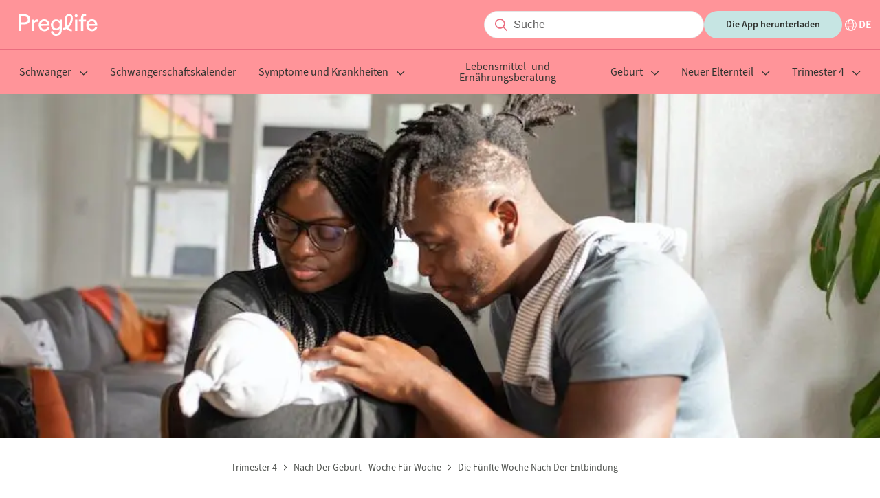

--- FILE ---
content_type: text/html; charset=utf-8
request_url: https://preglife.de/artikel/die-funfte-woche-nach-der-entbindung
body_size: 35337
content:
<!DOCTYPE html><html lang="de-DE"><head><meta name="viewport" content="width=device-width"/><meta charSet="utf-8"/><meta property="og:image" content="images/logo.png"/><meta property="og:image:alt" content="Preglife logo"/><meta property="og:image:type" content="image/png"/><meta property="og:image:width" content="145"/><meta property="og:image:height" content="32"/><meta property="og:site_name" content="Preglife"/><link rel="icon" href="/favicon.ico"/><link rel="apple-touch-icon" href="/apple-touch-icon.png" sizes="180x180"/><link rel="manifest" href="/site.webmanifest"/><title>Die fünfte Woche nach der Entbindung - Preglife</title><meta name="robots" content="index,follow"/><meta name="description" content="Heilungsprozesse brauchen Zeit und der Wochenfluss ist wahrscheinlich schon bedeutend weniger geword..."/><link rel="alternate" hrefLang="de-DE" href="https://preglife.de/artikel/die-funfte-woche-nach-der-entbindung"/><meta property="og:title" content="Die fünfte Woche nach der Entbindung"/><meta property="og:description" content="Heilungsprozesse brauchen Zeit und der Wochenfluss ist wahrscheinlich schon bedeutend weniger geword..."/><meta property="og:url" content="https://preglife.de/artikel/die-funfte-woche-nach-der-entbindung"/><meta property="og:type" content="article"/><meta property="article:published_time" content="2021-05-21T08:33:31.684Z"/><meta property="article:modified_time" content="2023-10-31T13:53:02.641Z"/><meta property="article:author" content="Karin Norrbrink"/><meta property="og:locale" content="de-DE"/><link rel="canonical" href="https://preglife.de/artikel/die-funfte-woche-nach-der-entbindung"/><script type="application/ld+json">{"@context":"https://schema.org","@type":"BreadcrumbList","itemListElement":[{"@type":"ListItem","position":2,"item":{"@id":"https://preglife.de/artikel/die-funfte-woche-nach-der-entbindung","name":"die-funfte-woche-nach-der-entbindung"}}]}</script><script type="application/ld+json">{"@context":"https://schema.org","@type":"Article","datePublished":"2021-05-21T08:33:31.684Z","description":"Heilungsprozesse brauchen Zeit und der Wochenfluss ist wahrscheinlich schon bedeutend weniger geword...","mainEntityOfPage":{"@type":"WebPage","@id":"https://preglife.de/artikel/die-funfte-woche-nach-der-entbindung"},"headline":"Die fünfte Woche nach der Entbindung","image":["https://images.ctfassets.net/6czy6b8c3a34/5apXOU9OttHqFWhOSYflKs/f7321cb0c6bc893312713e60eba8d16d/pexels-nappy-3584088.jpg"],"dateModified":"2023-10-31T13:53:02.641Z","author":{"@type":"Person","name":"Karin Norrbrink"},"publisher":{"@type":"Organization","name":"Preglife","logo":{"@type":"ImageObject","url":"images/logo.png"}}}</script><link rel="preload" as="image" imageSrcSet="/_next/image?url=https%3A%2F%2Fimages.ctfassets.net%2F6czy6b8c3a34%2F5apXOU9OttHqFWhOSYflKs%2Ff7321cb0c6bc893312713e60eba8d16d%2Fpexels-nappy-3584088.jpg&amp;w=640&amp;q=75 640w, /_next/image?url=https%3A%2F%2Fimages.ctfassets.net%2F6czy6b8c3a34%2F5apXOU9OttHqFWhOSYflKs%2Ff7321cb0c6bc893312713e60eba8d16d%2Fpexels-nappy-3584088.jpg&amp;w=750&amp;q=75 750w, /_next/image?url=https%3A%2F%2Fimages.ctfassets.net%2F6czy6b8c3a34%2F5apXOU9OttHqFWhOSYflKs%2Ff7321cb0c6bc893312713e60eba8d16d%2Fpexels-nappy-3584088.jpg&amp;w=828&amp;q=75 828w, /_next/image?url=https%3A%2F%2Fimages.ctfassets.net%2F6czy6b8c3a34%2F5apXOU9OttHqFWhOSYflKs%2Ff7321cb0c6bc893312713e60eba8d16d%2Fpexels-nappy-3584088.jpg&amp;w=1080&amp;q=75 1080w, /_next/image?url=https%3A%2F%2Fimages.ctfassets.net%2F6czy6b8c3a34%2F5apXOU9OttHqFWhOSYflKs%2Ff7321cb0c6bc893312713e60eba8d16d%2Fpexels-nappy-3584088.jpg&amp;w=1200&amp;q=75 1200w, /_next/image?url=https%3A%2F%2Fimages.ctfassets.net%2F6czy6b8c3a34%2F5apXOU9OttHqFWhOSYflKs%2Ff7321cb0c6bc893312713e60eba8d16d%2Fpexels-nappy-3584088.jpg&amp;w=1920&amp;q=75 1920w, /_next/image?url=https%3A%2F%2Fimages.ctfassets.net%2F6czy6b8c3a34%2F5apXOU9OttHqFWhOSYflKs%2Ff7321cb0c6bc893312713e60eba8d16d%2Fpexels-nappy-3584088.jpg&amp;w=2048&amp;q=75 2048w, /_next/image?url=https%3A%2F%2Fimages.ctfassets.net%2F6czy6b8c3a34%2F5apXOU9OttHqFWhOSYflKs%2Ff7321cb0c6bc893312713e60eba8d16d%2Fpexels-nappy-3584088.jpg&amp;w=3840&amp;q=75 3840w" imageSizes="100vw"/><meta name="next-head-count" content="27"/><meta name="next-font-preconnect"/><noscript data-n-css=""></noscript><script defer="" nomodule="" src="/_next/static/chunks/polyfills-5cd94c89d3acac5f.js"></script><script src="https://policy.app.cookieinformation.com/uc.js" id="CookieConsent" data-culture="DE" type="text/javascript" defer="" data-nscript="beforeInteractive"></script><script defer="" src="/_next/static/chunks/872.ae06d7c7cf94339b.js"></script><script defer="" src="/_next/static/chunks/283.2af616a8d5348ba1.js"></script><script defer="" src="/_next/static/chunks/847.fcdc9bf20e21bb6b.js"></script><script defer="" src="/_next/static/chunks/15.98e7edfd244543a1.js"></script><script src="/_next/static/chunks/webpack-5c1d13a30073f0c8.js" defer=""></script><script src="/_next/static/chunks/framework-a87821de553db91d.js" defer=""></script><script src="/_next/static/chunks/main-2225fb4bd4990f7f.js" defer=""></script><script src="/_next/static/chunks/pages/_app-ec83fe408c776bad.js" defer=""></script><script src="/_next/static/chunks/122-bffb1c0b767b17b0.js" defer=""></script><script src="/_next/static/chunks/589-095768b1aa4b2867.js" defer=""></script><script src="/_next/static/chunks/pages/_blog/%5Bslug%5D-06ab6f3f2259deab.js" defer=""></script><script src="/_next/static/qUts9w6wSjIFLIFq95E3b/_buildManifest.js" defer=""></script><script src="/_next/static/qUts9w6wSjIFLIFq95E3b/_ssgManifest.js" defer=""></script><script src="/_next/static/qUts9w6wSjIFLIFq95E3b/_middlewareManifest.js" defer=""></script><style data-styled="" data-styled-version="5.3.1">@font-face{font-family:"source-serif-pro";src:url("https://use.typekit.net/af/923169/00000000000000007735a459/30/l?primer=7cdcb44be4a7db8877ffa5c0007b8dd865b3bbc383831fe2ea177f62257a9191&fvd=n7&v=3") format("woff2"),url("https://use.typekit.net/af/923169/00000000000000007735a459/30/d?primer=7cdcb44be4a7db8877ffa5c0007b8dd865b3bbc383831fe2ea177f62257a9191&fvd=n7&v=3") format("woff"),url("https://use.typekit.net/af/923169/00000000000000007735a459/30/a?primer=7cdcb44be4a7db8877ffa5c0007b8dd865b3bbc383831fe2ea177f62257a9191&fvd=n7&v=3") format("opentype");font-display:auto;font-style:normal;font-weight:700;font-stretch:normal;}/*!sc*/
@font-face{font-family:"source-sans-3";src:url("https://use.typekit.net/af/36bf04/00000000000000007735e892/30/l?primer=7cdcb44be4a7db8877ffa5c0007b8dd865b3bbc383831fe2ea177f62257a9191&fvd=n4&v=3") format("woff2"),url("https://use.typekit.net/af/36bf04/00000000000000007735e892/30/d?primer=7cdcb44be4a7db8877ffa5c0007b8dd865b3bbc383831fe2ea177f62257a9191&fvd=n4&v=3") format("woff"),url("https://use.typekit.net/af/36bf04/00000000000000007735e892/30/a?primer=7cdcb44be4a7db8877ffa5c0007b8dd865b3bbc383831fe2ea177f62257a9191&fvd=n4&v=3") format("opentype");font-display:auto;font-style:normal;font-weight:400;font-stretch:normal;}/*!sc*/
@font-face{font-family:"source-sans-3";src:url("https://use.typekit.net/af/6bfa52/00000000000000007735e899/30/l?primer=7cdcb44be4a7db8877ffa5c0007b8dd865b3bbc383831fe2ea177f62257a9191&fvd=n6&v=3") format("woff2"),url("https://use.typekit.net/af/6bfa52/00000000000000007735e899/30/d?primer=7cdcb44be4a7db8877ffa5c0007b8dd865b3bbc383831fe2ea177f62257a9191&fvd=n6&v=3") format("woff"),url("https://use.typekit.net/af/6bfa52/00000000000000007735e899/30/a?primer=7cdcb44be4a7db8877ffa5c0007b8dd865b3bbc383831fe2ea177f62257a9191&fvd=n6&v=3") format("opentype");font-display:auto;font-style:normal;font-weight:600;font-stretch:normal;}/*!sc*/
@font-face{font-family:"source-sans-3";src:url("https://use.typekit.net/af/7816d8/00000000000000007735e891/30/l?primer=7cdcb44be4a7db8877ffa5c0007b8dd865b3bbc383831fe2ea177f62257a9191&fvd=n7&v=3") format("woff2"),url("https://use.typekit.net/af/7816d8/00000000000000007735e891/30/d?primer=7cdcb44be4a7db8877ffa5c0007b8dd865b3bbc383831fe2ea177f62257a9191&fvd=n7&v=3") format("woff"),url("https://use.typekit.net/af/7816d8/00000000000000007735e891/30/a?primer=7cdcb44be4a7db8877ffa5c0007b8dd865b3bbc383831fe2ea177f62257a9191&fvd=n7&v=3") format("opentype");font-display:auto;font-style:normal;font-weight:700;font-stretch:normal;}/*!sc*/
@font-face{font-family:"source-sans-3";src:url("https://use.typekit.net/af/aed1d2/00000000000000007735e894/30/l?primer=7cdcb44be4a7db8877ffa5c0007b8dd865b3bbc383831fe2ea177f62257a9191&fvd=i4&v=3") format("woff2"),url("https://use.typekit.net/af/aed1d2/00000000000000007735e894/30/d?primer=7cdcb44be4a7db8877ffa5c0007b8dd865b3bbc383831fe2ea177f62257a9191&fvd=i4&v=3") format("woff"),url("https://use.typekit.net/af/aed1d2/00000000000000007735e894/30/a?primer=7cdcb44be4a7db8877ffa5c0007b8dd865b3bbc383831fe2ea177f62257a9191&fvd=i4&v=3") format("opentype");font-display:auto;font-style:italic;font-weight:400;font-stretch:normal;}/*!sc*/
:root{--color-terra:#ff9499;--color-white:#ffffff;--color-almost-black:#30332f;--color-coral-pink:#f5928e;--color-soft-yellow:#fff1da;--color-cream:#f5eee4;--color-soft-gray:#eff1ee;--color-soft-blue:#c6e5e3;--color-disabled:#b6b9b5;--color-body-text:#30332f;--color-gray:#4e514d;--color-background:#fcf7f1;--color-item-list:#c6e5e3;--color-borders:#dfe1de;--color-dates:#818480;--color-background-blue:#d5edeb;--color-dark-red:#ea6d7f;--color-background-footer:#c6e5e3;--color-background-borders:#818480;--color-light-blue:#c6e5e3;--font-family-headings:"source-serif-pro",serif;--font-family-body:"source-sans-3",sans-serif;--font-size-heading-l:60px;--font-size-heading-m:48px;--font-size-heading-s:32px;--font-size-heading-xs:24px;--font-size-heading-xxs:20px;--font-size-heading-xxxs:18px;--font-size-heading-xxxxs:16px;--font-size-l:18px;--font-size-m:16px;--font-size-s:14px;--font-size-xs:12px;--font-weight-normal:400;--font-weight-semi-bold:600;--font-weight-bold:700;--line-height-heading-l:72px;--line-height-heading-m:58px;--line-height-heading-s:38px;--line-height-heading-xs:30px;--line-height-heading-xxs:28px;--line-height-heading-xxxs:24px;--line-height-heading-xxxxs:22px;--line-height-l:26px;--line-height-m:24px;--line-height-s:22px;--line-height-xs:16px;--line-height-xxs:14px;--letter-spacing:0.1em;--button-font-size:var(--font-size-s);--button-background:var(--color-soft-blue);--button-color:var(--color-almost-black);--p-font-size:var(--font-size-l);--p-line-height:var(--line-height-heading-xxs);--p-color:var(--color-almost-black);--container-max-width:1280px;--container-padding:0.75rem;--grid-template-columns-page-layout:21% auto 260px;--row-gap-none:0px;--row-gap-xxxs:4px;--row-gap-xxs:8px;--row-gap-xs:12px;--row-gap-sm:16px;--row-gap-md:20px;--row-gap-lg:24px;--row-gap-xl:32px;--row-gap-xxl:40px;--row-gap-xxxl:48px;--row-gap-xxxxl:60px;--row-gap:var(--row-gap-xxs);--row-gap-content-footer:calc(var(--row-gap-xxxxl) * 2);--box-shadow:0px 4px 8px 2px rgba(5,28,44,0.04);--filter:drop-shadow(0px 2px 2px rgba(5,28,44,0.03)) drop-shadow(0px 1px 5px rgba(5,28,44,0.06));--border-radius:4px;--expert-border-radius:28px;--card-border-radius:6px;--input-background:#f5f5f5;--input-border-color:#e4e4e4;--input-placeholder-color:#605f5f;--input-color:var(--color-almost-black);--input-padding-top:6px;--input-padding-left:24px;--input-padding:var(--input-padding-top) var(--input-padding-left);--input-search-icon-size:26px;--input-search-length:36px;--heading-component-margin-top:24px;--header-background:var(--color-terra);--header-color:var(--color-white);--header-dropdown-background:var(--color-white);--header-dropdown-color:var(--color-almost-black);--header-sidebar-background:var(--color-white);--header-sidebar-color:var(--color-almost-black);--breadcrumb-height:14px;--footer-padding-top:80px;--footer-logo-height:32px;--footer-external-link-social-svg-height-width:28px;--page-heading-bottom-margin:var(--row-gap-xl);--page-heading-bottom-margin-desktop:var(--row-gap-xxxl);font-family:var(--font-family-body);font-size:16px;}/*!sc*/
*{-webkit-font-smoothing:antialiased;-moz-osx-font-smoothing:grayscale;}/*!sc*/
html,body{margin:0;padding:0;}/*!sc*/
blockquote,figure,h1,h2,h3,h4,h5,h6,p,pre{margin:0;}/*!sc*/
h1,h2,h3,h4,h5{font-family:var(--font-family-headings);}/*!sc*/
p{font-size:var(--p-font-size);line-height:var(--p-line-height);color:var(--p-color);}/*!sc*/
data-styled.g1[id="sc-global-fmZNOe1"]{content:"sc-global-fmZNOe1,"}/*!sc*/
.hZifWd{max-width:var(--container-max-width);padding-right:var(--container-padding);padding-left:var(--container-padding);margin-right:auto;margin-left:auto;}/*!sc*/
data-styled.g2[id="container__Container-sc-lkrlkq-0"]{content:"hZifWd,"}/*!sc*/
@media (min-width:1200px){.bOkNYS{display:none;}}/*!sc*/
data-styled.g5[id="visibleMobile__VisibleMobile-sc-1qjbusw-0"]{content:"bOkNYS,"}/*!sc*/
@media (max-width:1199px){.jVdJIw{display:none;}}/*!sc*/
data-styled.g6[id="visibleDesktop__VisibleDesktop-sc-13fgcyw-0"]{content:"jVdJIw,"}/*!sc*/
.ceqDmf{vertical-align:var(--svg-vertical-align,middle);}/*!sc*/
.ceqDmf path{fill:var(--svg-fill);}/*!sc*/
.dokmzo{vertical-align:var(--svg-vertical-align,middle);}/*!sc*/
data-styled.g7[id="svg__Svg-sc-t67q08-0"]{content:"ceqDmf,dokmzo,"}/*!sc*/
.lhUYNA{border-radius:100px;padding:6px 24px;outline:none;border:1px solid var(--input-border-color);background:var(--input-background);font-size:var(--font-size-m);line-height:var(--line-height-l);color:var(--input-color);}/*!sc*/
.lhUYNA::-webkit-input-placeholder{color:var(--input-placeholder-color);}/*!sc*/
.lhUYNA::-moz-placeholder{color:var(--input-placeholder-color);}/*!sc*/
.lhUYNA:-ms-input-placeholder{color:var(--input-placeholder-color);}/*!sc*/
.lhUYNA::placeholder{color:var(--input-placeholder-color);}/*!sc*/
data-styled.g8[id="input__Input-sc-ouild0-0"]{content:"lhUYNA,"}/*!sc*/
.leDpKY{position:relative;display:-webkit-box;display:-webkit-flex;display:-ms-flexbox;display:flex;-webkit-box-flex:1;-webkit-flex-grow:1;-ms-flex-positive:1;flex-grow:1;}/*!sc*/
@media (min-width:1200px){.leDpKY{display:block;}}/*!sc*/
data-styled.g9[id="baseSearchInputField__InputContainer-sc-yx9pd9-0"]{content:"leDpKY,"}/*!sc*/
.fldDbm{background-color:var(--color-white);padding-left:calc(var(--input-padding-left) + 18px);width:100%;}/*!sc*/
@media (min-width:1200px){.fldDbm{width:auto;min-width:252px;}}/*!sc*/
data-styled.g10[id="baseSearchInputField__StyledInput-sc-yx9pd9-1"]{content:"fldDbm,"}/*!sc*/
.cUSgNT{--svg-fill:var(--color-dark-red);display:inline-block;font-size:var(--font-size-m);height:var(--input-search-icon-size);left:0;line-height:var(--line-height-l);padding-top:var(--input-padding-top);padding-left:calc(var(--input-padding-top) + 6px);position:absolute;text-align:center;top:0;width:var(--input-search-icon-size);}/*!sc*/
data-styled.g11[id="baseSearchInputField__Label-sc-yx9pd9-2"]{content:"cUSgNT,"}/*!sc*/
.gfOwsS{border:none;background:none;outline:none;position:relative;}/*!sc*/
.gfOwsS:after{content:"";border-right:1px solid var(--color-dark-red);position:absolute;right:-15px;top:-3px;bottom:-3px;}/*!sc*/
data-styled.g12[id="algoliaInputSearch__ExpendSearchButton-sc-zj2geb-0"]{content:"gfOwsS,"}/*!sc*/
.eHFwiC{position:relative;}/*!sc*/
data-styled.g13[id="algoliaInputSearch__DesktopContainer-sc-zj2geb-1"]{content:"eHFwiC,"}/*!sc*/
.frNIdg{color:var(--color-almost-black);font-size:var(--font-size-heading-xs);line-height:var(--line-height-heading-xs);}/*!sc*/
@media (min-width:1200px){.frNIdg{font-size:var(--font-size-heading-s);line-height:var(--line-height-heading-s);}}/*!sc*/
data-styled.g18[id="title__Title-sc-1gar4wb-0"]{content:"frNIdg,"}/*!sc*/
.gJXcov{color:var(--color-almost-black);font-size:var(--font-size-m);line-height:var(--line-height-heading-xxs);}/*!sc*/
@media (min-width:1200px){.gJXcov{font-size:var(--font-size-m);line-height:var(--line-height-l);}}/*!sc*/
data-styled.g19[id="paragraph__P-sc-ubxre7-0"]{content:"gJXcov,"}/*!sc*/
.wYWeh{left:0;position:fixed;top:0;width:100vw;z-index:100;}/*!sc*/
data-styled.g20[id="languageSelectorModal__Wrapper-sc-ketz5r-0"]{content:"wYWeh,"}/*!sc*/
@media (min-width:1200px){.jRZTRi{background-color:#1c1919;opacity:0.8;}}/*!sc*/
data-styled.g21[id="languageSelectorModal__Backdrop-sc-ketz5r-1"]{content:"jRZTRi,"}/*!sc*/
.gSNTKa{--language-modal-distance-top:56px;--language-modal-width:846px;--language-modal-padding-left:85px;--language-modal-padding-bottom:58px;background-color:var(--color-white);position:fixed;top:0;bottom:0;max-height:100%;width:100%;overflow:auto;}/*!sc*/
@media (min-width:1200px){.gSNTKa{border-radius:var(--border-radius);height:auto;left:calc(50vw - calc(var(--language-modal-width) / 2));top:var(--language-modal-distance-top);bottom:auto;max-width:var(--language-modal-width);}}/*!sc*/
data-styled.g22[id="languageSelectorModal__Dialog-sc-ketz5r-2"]{content:"gSNTKa,"}/*!sc*/
.LXNHa{padding:var(--row-gap-md);}/*!sc*/
@media (min-width:1200px){.LXNHa{padding-left:var(--language-modal-padding-left);padding-bottom:var(--language-modal-padding-bottom);}}/*!sc*/
data-styled.g23[id="languageSelectorModal__DialogContent-sc-ketz5r-3"]{content:"LXNHa,"}/*!sc*/
.fFzRXJ{display:-webkit-box;display:-webkit-flex;display:-ms-flexbox;display:flex;-webkit-flex-direction:row;-ms-flex-direction:row;flex-direction:row;-webkit-box-pack:end;-webkit-justify-content:flex-end;-ms-flex-pack:end;justify-content:flex-end;}/*!sc*/
data-styled.g24[id="languageSelectorModal__ButtonContainer-sc-ketz5r-4"]{content:"fFzRXJ,"}/*!sc*/
.oLoEI{--svg-fill:var(--color-almost-black);-webkit-align-self:flex-end;-ms-flex-item-align:end;align-self:flex-end;background-color:unset;border:unset;cursor:pointer;}/*!sc*/
data-styled.g25[id="languageSelectorModal__Button-sc-ketz5r-5"]{content:"oLoEI,"}/*!sc*/
.jqarWA{margin-top:var(--row-gap-sm);margin-bottom:var(--row-gap-sm);}/*!sc*/
@media (min-width:1200px){.jqarWA{margin-top:var(--row-gap-xs);margin-bottom:var(--row-gap-md);}}/*!sc*/
data-styled.g26[id="languageSelectorModal__Content-sc-ketz5r-6"]{content:"jqarWA,"}/*!sc*/
.eqNBMm{display:grid;gap:var(--row-gap-sm);grid-auto-flow:row;margin-top:var(--row-gap-md);}/*!sc*/
@media (min-width:1200px){.eqNBMm{grid-template-columns:1fr 1fr 1fr;margin-top:var(--row-gap-md);}}/*!sc*/
data-styled.g27[id="languageSelectorModal__Languages-sc-ketz5r-7"]{content:"eqNBMm,"}/*!sc*/
.eYtaht{--language-modal-text-flag-gap:10px;-webkit-align-items:center;-webkit-box-align:center;-ms-flex-align:center;align-items:center;color:var(--color-almost-black);display:-webkit-box;display:-webkit-flex;display:-ms-flexbox;display:flex;gap:var(--language-modal-text-flag-gap);-webkit-text-decoration:none;text-decoration:none;vertical-align:middle;}/*!sc*/
.cGjKYF{--language-modal-text-flag-gap:10px;-webkit-align-items:center;-webkit-box-align:center;-ms-flex-align:center;align-items:center;color:var(--color-almost-black);display:-webkit-box;display:-webkit-flex;display:-ms-flexbox;display:flex;gap:var(--language-modal-text-flag-gap);-webkit-text-decoration:none;text-decoration:none;vertical-align:middle;color:var(--color-terra);}/*!sc*/
data-styled.g28[id="languageSelectorModal__Language-sc-ketz5r-8"]{content:"eYtaht,cGjKYF,"}/*!sc*/
.dEtYYA{border:0.5px solid #cbcbcb !important;border-radius:2px;}/*!sc*/
data-styled.g29[id="languageSelectorModal__FlagContainer-sc-ketz5r-9"]{content:"dEtYYA,"}/*!sc*/
.ghTuoC{--svg-fill:var(--color-terra);margin-left:auto;}/*!sc*/
@media (min-width:1200px){.ghTuoC{margin-left:unset;}}/*!sc*/
data-styled.g30[id="languageSelectorModal__CheckmarkSvg-sc-ketz5r-10"]{content:"ghTuoC,"}/*!sc*/
.jdLJyO{display:none;}/*!sc*/
data-styled.g31[id="languageSelectorModal__Container-sc-ketz5r-11"]{content:"jdLJyO,"}/*!sc*/
.eedPDK{--svg-fill:var(--color-white);-webkit-align-content:center;-ms-flex-line-pack:center;align-content:center;-webkit-align-items:center;-webkit-box-align:center;-ms-flex-align:center;align-items:center;cursor:pointer;display:-webkit-box;display:-webkit-flex;display:-ms-flexbox;display:flex;-webkit-flex-direction:row;-ms-flex-direction:row;flex-direction:row;gap:var(--row-gap-xxs);}/*!sc*/
.jmzLiT{--svg-fill:var(--color-almost-black);-webkit-align-content:center;-ms-flex-line-pack:center;align-content:center;-webkit-align-items:center;-webkit-box-align:center;-ms-flex-align:center;align-items:center;cursor:pointer;display:-webkit-box;display:-webkit-flex;display:-ms-flexbox;display:flex;-webkit-flex-direction:row;-ms-flex-direction:row;flex-direction:row;gap:var(--row-gap-xxs);}/*!sc*/
data-styled.g32[id="languageSelector__Content-sc-11bipxh-0"]{content:"eedPDK,jmzLiT,"}/*!sc*/
.eJuQbi{color:var(--color-white);font-size:var(--font-size-m);font-weight:var(--font-weight-semi-bold);line-height:var(--line-height-s);text-transform:uppercase;}/*!sc*/
.bEAwUH{color:var(--color-almost-black);font-size:var(--font-size-m);font-weight:var(--font-weight-semi-bold);line-height:var(--line-height-s);text-transform:uppercase;}/*!sc*/
data-styled.g33[id="languageSelector__Span-sc-11bipxh-1"]{content:"eJuQbi,bEAwUH,"}/*!sc*/
.jKkdyn{margin-left:var(--row-gap-md);max-height:400px;overflow-y:auto;z-index:5;}/*!sc*/
@media (min-width:1200px){.jKkdyn{padding:0 235px;margin:var(--row-gap-xxxl) auto;max-height:none;}}/*!sc*/
data-styled.g34[id="submenu__Wrapper-sc-zaq0ou-0"]{content:"jKkdyn,"}/*!sc*/
.cEVEuc{--submenu-item-color:var(--header-color-variation);display:block;font-size:var(--font-size-m);line-height:var(--line-height-m);-webkit-text-decoration:none;text-decoration:none;color:var(--submenu-item-color);padding:var(--row-gap-sm) 0;font-weight:var(--font-weight-normal);-webkit-transition:var(--header-transition);transition:var(--header-transition);}/*!sc*/
@media (min-width:1200px){.cEVEuc{--submenu-item-color:var(--header-dropdown-color);max-width:220px;}}/*!sc*/
.cEVEuc:hover{color:var(--color-terra);}/*!sc*/
data-styled.g35[id="submenu__MenuItem-sc-zaq0ou-1"]{content:"cEVEuc,"}/*!sc*/
.hlFKCP{display:none;}/*!sc*/
@media (min-width:1200px){.hlFKCP{display:block;font-size:var(--font-size-heading-s);line-height:var(--line-height-heading-s);font-weight:var(--font-weight-bold);margin-bottom:var(--row-gap-lg);}}/*!sc*/
data-styled.g36[id="submenu__Title-sc-zaq0ou-2"]{content:"hlFKCP,"}/*!sc*/
@media (min-width:1200px){.ezodtx{display:-webkit-box;display:-webkit-flex;display:-ms-flexbox;display:flex;-webkit-box-pack:justify;-webkit-justify-content:space-between;-ms-flex-pack:justify;justify-content:space-between;-webkit-align-items:center;-webkit-box-align:center;-ms-flex-align:center;align-items:center;border-bottom:1px solid var(--color-borders);}}/*!sc*/
data-styled.g37[id="submenu__TitleWrapper-sc-zaq0ou-3"]{content:"ezodtx,"}/*!sc*/
.ubgOd{display:none;}/*!sc*/
@media (min-width:1200px){.ubgOd{display:block;color:var(--color-terra);font-size:var(--font-size-m);line-height:var(--line-height-s);font-weight:var(--font-weight-semi-bold);-webkit-text-decoration:none;text-decoration:none;}}/*!sc*/
data-styled.g38[id="submenu__SeeAllLink-sc-zaq0ou-4"]{content:"ubgOd,"}/*!sc*/
@media (min-width:1200px){.ipgLSQ{display:grid;grid-template-columns:repeat(3,33%);max-width:774px;margin-top:var(--row-gap-lg);}}/*!sc*/
data-styled.g39[id="submenu__GridContainer-sc-zaq0ou-5"]{content:"ipgLSQ,"}/*!sc*/
@media (min-width:1200px){.eMVNak{-webkit-flex-shrink:0;-ms-flex-negative:0;flex-shrink:0;-webkit-box-flex:1;-webkit-flex-grow:1;-ms-flex-positive:1;flex-grow:1;z-index:5;}}/*!sc*/
data-styled.g40[id="menuItem__Wrapper-sc-1f6n0x0-0"]{content:"eMVNak,"}/*!sc*/
.hhOVsG{--menu-item-color:var(--color-almost-black);--svg-fill:var(--menu-item-color);font-family:var(--font-family-body);color:var(--menu-item-color);font-size:var(--font-size-m);line-height:var(--line-height-xs);font-weight:var(--font-weight-semi-bold);padding:var(--row-gap-sm) 0;background:transparent;display:block;border:none;border-bottom:1px solid var(--color-borders);-webkit-text-decoration:none;text-decoration:none;outline:none;text-align:left;cursor:pointer;width:100%;}/*!sc*/
@media (min-width:1200px){.hhOVsG{--menu-item-color:var(--color-almost-black);font-weight:var(--font-weight-normal);padding:0 var(--row-gap-sm) var(--row-gap-sm);border:none;text-align:center;-webkit-box-flex:1;-webkit-flex-grow:1;-ms-flex-positive:1;flex-grow:1;margin:0 auto;width:initial;}}/*!sc*/
data-styled.g41[id="menuItem__ActionTrigger-sc-1f6n0x0-1"]{content:"hhOVsG,"}/*!sc*/
.hNMEnx{margin-left:var(--row-gap-xs);float:right;}/*!sc*/
@media (min-width:1200px){.hNMEnx{float:none;}}/*!sc*/
data-styled.g42[id="menuItem__CaretContainer-sc-1f6n0x0-2"]{content:"hNMEnx,"}/*!sc*/
.bXjeJV{display:none;}/*!sc*/
@media (min-width:1200px){}/*!sc*/
data-styled.g43[id="menuItem__SubmenuWrapper-sc-1f6n0x0-3"]{content:"bXjeJV,"}/*!sc*/
.dOtfKu{--header-wrapper-padding:var(--row-gap-sm);--header-background-variation:var(--header-background);--header-color-variation:var(--header-color);--header-transition:0.2s all ease-in-out;--header-navigation-bar-translate-x:-100%;--header-item-active-color:var(--color-terra);--header-submenu-item-active-color:var(--color-terra);--svg-fill:var(--header-color-variation);z-index:50;}/*!sc*/
@media (min-width:1200px){.dOtfKu{--header-background-variation:var(--header-background);--header-color-variation:var(--header-color);--header-item-active-color:var(--color-white);position:relative;}}/*!sc*/
data-styled.g45[id="header__HeaderTheme-sc-1eo2bmm-0"]{content:"dOtfKu,"}/*!sc*/
.vGIkm{background:var(--header-background-variation);-webkit-transition:var(--header-transition);transition:var(--header-transition);width:100%;z-index:5;}/*!sc*/
data-styled.g46[id="header__HeaderWrapper-sc-1eo2bmm-1"]{content:"vGIkm,"}/*!sc*/
.ddUJFh{display:-webkit-box;display:-webkit-flex;display:-ms-flexbox;display:flex;-webkit-align-items:center;-webkit-box-align:center;-ms-flex-align:center;align-items:center;padding-top:var(--header-wrapper-padding);padding-bottom:var(--header-wrapper-padding);}/*!sc*/
data-styled.g47[id="header__ContentContainer-sc-1eo2bmm-2"]{content:"ddUJFh,"}/*!sc*/
.gscoox{background:transparent;border:none;padding:0;outline:none;cursor:pointer;margin-right:var(--row-gap-sm);width:24px;height:24px;text-align:center;vertical-align:middle;}/*!sc*/
@media (min-width:1200px){.gscoox{display:none;}}/*!sc*/
data-styled.g48[id="header__HamburgerMenuButton-sc-1eo2bmm-3"]{content:"gscoox,"}/*!sc*/
.cAnjNC{display:-webkit-box;display:-webkit-flex;display:-ms-flexbox;display:flex;-webkit-align-items:center;-webkit-box-align:center;-ms-flex-align:center;align-items:center;-webkit-box-pack:center;-webkit-justify-content:center;-ms-flex-pack:center;justify-content:center;margin-left:auto;gap:var(--row-gap-xl);}/*!sc*/
data-styled.g49[id="header__ActionsContainer-sc-1eo2bmm-4"]{content:"cAnjNC,"}/*!sc*/
.iWrqut{padding:10px var(--row-gap-xl);border-radius:100px;border:none;cursor:pointer;line-height:20px;font-weight:var(--font-weight-semi-bold);font-size:var(--button-font-size);width:var(--button-width);background:var(--button-background);color:var(--button-color);display:none;-webkit-text-decoration:none;text-decoration:none;}/*!sc*/
@media (min-width:1200px){.iWrqut{display:block;}}/*!sc*/
data-styled.g50[id="header__DownloadButton-sc-1eo2bmm-5"]{content:"iWrqut,"}/*!sc*/
.ddOsrZ{display:block;background:var(--color-terra);text-align:center;margin-bottom:var(--row-gap-lg);}/*!sc*/
@media (min-width:1200px){.ddOsrZ{display:none;}}/*!sc*/
data-styled.g51[id="header__NavigationDownloadButton-sc-1eo2bmm-6"]{content:"ddOsrZ,"}/*!sc*/
.haHFco{background:var(--header-sidebar-background);color:var(--header-sidebar-color);-webkit-transform:translateX(var(--header-navigation-bar-translate-x));-ms-transform:translateX(var(--header-navigation-bar-translate-x));transform:translateX(var(--header-navigation-bar-translate-x));-webkit-transition:var(--header-transition);transition:var(--header-transition);padding-top:var(--header-wrapper-padding);position:fixed;bottom:0;left:0;right:0;width:100%;}/*!sc*/
@media (min-width:1200px){.haHFco{-webkit-transition:none;transition:none;-webkit-transform:none;-ms-transform:none;transform:none;position:relative;padding-top:var(--header-wrapper-padding);background:var(--header-background-variation);border-top:1px solid var(--color-dark-red);}.haHFco nav{display:-webkit-box;display:-webkit-flex;display:-ms-flexbox;display:flex;-webkit-flex-direction:row;-ms-flex-direction:row;flex-direction:row;-webkit-align-items:center;-webkit-box-align:center;-ms-flex-align:center;align-items:center;}}/*!sc*/
data-styled.g52[id="header__NavigationBar-sc-1eo2bmm-7"]{content:"haHFco,"}/*!sc*/
.jjOwwM{margin-bottom:var(--row-gap-xxxxl);}/*!sc*/
@media (min-width:1200px){.jjOwwM{margin-bottom:0;}}/*!sc*/
data-styled.g53[id="header__StyledNav-sc-1eo2bmm-8"]{content:"jjOwwM,"}/*!sc*/
@media (min-width:1200px){.acWj{display:none;}}/*!sc*/
data-styled.g54[id="header__MobileLogo-sc-1eo2bmm-9"]{content:"acWj,"}/*!sc*/
.bDKcnF{display:none;}/*!sc*/
@media (min-width:1200px){.bDKcnF{display:block;}}/*!sc*/
data-styled.g55[id="header__DesktopLogo-sc-1eo2bmm-10"]{content:"bDKcnF,"}/*!sc*/
.cthNOg{font-size:var(--font-size-heading-xxxs);line-height:var(--line-height-heading-xxxs);margin-bottom:var(--row-gap-sm);color:var(--color-almost-black);}/*!sc*/
@media (min-width:1200px){.cthNOg{margin-bottom:var(--row-gap-lg);}}/*!sc*/
data-styled.g56[id="sectionHeading__SectionHeading-sc-1anh704-0"]{content:"cthNOg,"}/*!sc*/
.ihREjG{--svg-fill:var(--accordion-title-color-text,var(--color-almost-black));--accordion-default-border-top:1px solid var(--accordion-color-borders,var(--color-borders));--accordion-default-title-color-text:var(--color-almost-black);--accordion-default-title-active-color-text:var(--color-terra);--accordion-default-title-font-family:var(--font-family-body);--accordion-default-title-font-size:var(--font-size-heading-xxs);--accordion-default-title-font-weight:var(--font-weight-semi-bold);--accordion-default-title-line-height:var(--line-height-heading-xs);--accordion-default-padding-top:var(--row-gap-lg);-webkit-align-items:flex-start;-webkit-box-align:flex-start;-ms-flex-align:flex-start;align-items:flex-start;border-top:var(--accordion-border-top,var(--accordion-default-border-top));cursor:pointer;color:var( --accordion-title-color-text,var(--accordion-default-title-color-text) );display:-webkit-box;display:-webkit-flex;display:-ms-flexbox;display:flex;font-family:var( --accordion-title-font-family,var(--accordion-default-title-font-family) );font-size:var( --accordion-title-font-size,var(--accordion-default-title-font-size) );font-weight:var( --accordion-title-font-weight,var(--accordion-default-title-font-weight) );-webkit-box-pack:justify;-webkit-justify-content:space-between;-ms-flex-pack:justify;justify-content:space-between;line-height:var( --accordion-title-line-height,var(--accordion-default-title-line-height) );padding-top:var( --accordion-padding-top,var(--accordion-default-padding-top) );padding-bottom:var( --accordion-padding-top,var(--accordion-default-padding-top) );vertical-align:middle;-webkit-user-select:none;-moz-user-select:none;-ms-user-select:none;user-select:none;}/*!sc*/
data-styled.g57[id="accordion__Title-sc-fw71k6-0"]{content:"ihREjG,"}/*!sc*/
.eGAXZl{text-align:center;vertical-align:middle;-webkit-align-self:center;-ms-flex-item-align:center;align-self:center;-webkit-transform:rotate(0deg);-ms-transform:rotate(0deg);transform:rotate(0deg);-webkit-transition:all 50ms ease-in;transition:all 50ms ease-in;}/*!sc*/
data-styled.g58[id="accordion__ChrevronContainer-sc-fw71k6-1"]{content:"eGAXZl,"}/*!sc*/
.fCyVoN{--default-accordion-content-color-text:var(--color-almost-black);--default-accordion-content-font-size:var(--font-size-l);--default-accordion-content-line-height:var(--line-height-l);--default-accordion-content-margin-bottom:var(--row-gap-lg);--default-accordion-content-padding-top:var(--row-gap-md);--default-accordion-content-padding-bottom:var(--row-gap-md);color:var( --accordion-content-color-text,var(--accordion-default-content-color-text) );font-size:var( --accordion-content-font-size,var(--default-accordion-content-font-size) );line-height:var( --accordion-content-line-height,var(--accordion-default-content-line-height) );overflow:hidden;height:0;visibility:hidden;}/*!sc*/
data-styled.g59[id="accordion__Content-sc-fw71k6-2"]{content:"fCyVoN,"}/*!sc*/
.dMMDOF{--accordion-border-top:none;--accordion-color-borders:var(--color-almost-black);--accordion-title-color-text:var(--color-almost-black);--accordion-title-active-color-text:var(--color-almost-black);--accordion-title-font-family:var(--font-family-headings);--accordion-title-font-size:var(--font-size-heading-xxxs);--accordion-title-line-height:var(--line-height-heading-xxxs);--accordion-content-color-text:var(--color-almost-black);--accordion-content-font-size:var(--font-size-m);--accordion-content-line-height:var(--line-height-m);--accordion-content-margin-bottom:var(--row-gap-none);--accordion-content-padding-top:var(--row-gap-md);--accordion-content-padding-bottom:var(--row-gap-none);--accordion-padding-top:var(--row-gap-none);}/*!sc*/
.dMMDOF a:first-of-type{margin:var(--row-gap-none);}/*!sc*/
data-styled.g60[id="popularArticles__AccordionContainer-sc-a9ih5r-0"]{content:"dMMDOF,"}/*!sc*/
.dySozW{display:-webkit-box;display:-webkit-flex;display:-ms-flexbox;display:flex;-webkit-flex-direction:column;-ms-flex-direction:column;flex-direction:column;gap:var(--row-gap-md);}/*!sc*/
data-styled.g61[id="popularArticles__LinksContainer-sc-a9ih5r-1"]{content:"dySozW,"}/*!sc*/
.esmSPO{color:var(--color-almost-black);font-size:var(--font-size-m);line-height:var(--line-height-m);-webkit-text-decoration:none;text-decoration:none;display:block;-webkit-user-select:none;-moz-user-select:none;-ms-user-select:none;user-select:none;}/*!sc*/
data-styled.g62[id="popularArticles__LinkStyled-sc-a9ih5r-2"]{content:"esmSPO,"}/*!sc*/
.ectNbb{display:-webkit-box;display:-webkit-flex;display:-ms-flexbox;display:flex;-webkit-flex-direction:column;-ms-flex-direction:column;flex-direction:column;gap:var(--row-gap-md);}/*!sc*/
data-styled.g63[id="company__LinksContainer-sc-1f6dlik-0"]{content:"ectNbb,"}/*!sc*/
.hKPyPE{color:var(--color-almost-black);font-size:var(--font-size-m);line-height:var(--line-height-m);-webkit-text-decoration:none;text-decoration:none;}/*!sc*/
data-styled.g64[id="company__LinkStyled-sc-1f6dlik-1"]{content:"hKPyPE,"}/*!sc*/
.iBAmqQ{display:block;}/*!sc*/
data-styled.g65[id="company__LinkBlock-sc-1f6dlik-2"]{content:"iBAmqQ,"}/*!sc*/
.byeDkI{--svg-fill:var(--color-almost-black);height:var(--footer-external-link-social-svg-height-width);width:var(--footer-external-link-social-svg-height-width);}/*!sc*/
data-styled.g66[id="externalLinks__SvgContainer-sc-z9zva-0"]{content:"byeDkI,"}/*!sc*/
.hlEdki{display:-webkit-box;display:-webkit-flex;display:-ms-flexbox;display:flex;-webkit-flex-direction:row;-ms-flex-direction:row;flex-direction:row;gap:var(--row-gap-sm);margin-bottom:var(--row-gap-sm);margin-top:var(--row-gap-sm);}/*!sc*/
data-styled.g67[id="externalLinks__Links-sc-z9zva-1"]{content:"hlEdki,"}/*!sc*/
.cnA-deu{gap:var(--row-gap-xl);}/*!sc*/
data-styled.g68[id="externalLinks__Apps-sc-z9zva-2"]{content:"cnA-deu,"}/*!sc*/
.dbmPgs{border:1px solid var(--color-almost-black);border-radius:var(--border-radius);display:-webkit-box;display:-webkit-flex;display:-ms-flexbox;display:flex;padding:var(--row-gap-xs) var(--row-gap-xs);}/*!sc*/
data-styled.g69[id="externalLinks__LanguageSelectorContainer-sc-z9zva-3"]{content:"dbmPgs,"}/*!sc*/
.cwXtxF{display:-webkit-box;display:-webkit-flex;display:-ms-flexbox;display:flex;-webkit-flex-direction:column;-ms-flex-direction:column;flex-direction:column;gap:var(--row-gap-xxl);}/*!sc*/
data-styled.g70[id="externalLinks__Container-sc-z9zva-4"]{content:"cwXtxF,"}/*!sc*/
.fFxoOw{--footer-border:0.5px solid var(--color-background-borders);--footer-padding-top:80px;--footer-logo-height:32px;--footer-external-link-social-svg-height-width:28px;background:var(--color-background-footer);margin:var(--row-gap-none);padding:var(--row-gap-none);width:100%;margin-top:var(--row-gap-xxxxl);}/*!sc*/
@media (min-width:1200px){.fFxoOw{margin-top:calc(var(--row-gap-xxxxl) * 2);}}/*!sc*/
data-styled.g71[id="footer__Wrapper-sc-augjej-0"]{content:"fFxoOw,"}/*!sc*/
.itsDxR{display:-webkit-box;display:-webkit-flex;display:-ms-flexbox;display:flex;-webkit-flex-direction:column;-ms-flex-direction:column;flex-direction:column;gap:var(--row-gap-lg);padding-top:var(--row-gap-xxl);padding-bottom:var(--row-gap-none);}/*!sc*/
@media (min-width:1200px){.itsDxR{-webkit-flex-direction:row;-ms-flex-direction:row;flex-direction:row;-webkit-box-pack:justify;-webkit-justify-content:space-between;-ms-flex-pack:justify;justify-content:space-between;padding-top:var(--footer-padding-top);padding-bottom:var(--row-gap-xxxxl);}}/*!sc*/
data-styled.g72[id="footer__TopContainer-sc-augjej-1"]{content:"itsDxR,"}/*!sc*/
.gJxDkZ{border-bottom:var(--footer-border);padding-bottom:var(--row-gap-lg);}/*!sc*/
@media (min-width:1200px){.gJxDkZ{border:none;padding-bottom:0;}}/*!sc*/
data-styled.g73[id="footer__TopColumn-sc-augjej-2"]{content:"gJxDkZ,"}/*!sc*/
.jPMWnl{display:-webkit-box;display:-webkit-flex;display:-ms-flexbox;display:flex;-webkit-flex-direction:column;-ms-flex-direction:column;flex-direction:column;padding-top:var(--row-gap-md);padding-bottom:var(--row-gap-none);}/*!sc*/
@media (min-width:1200px){.jPMWnl{padding-top:var(--row-gap-xl);padding-bottom:var(--row-gap-xl);-webkit-box-pack:justify;-webkit-justify-content:space-between;-ms-flex-pack:justify;justify-content:space-between;-webkit-flex-direction:row;-ms-flex-direction:row;flex-direction:row;}}/*!sc*/
data-styled.g74[id="footer__BottomContainer-sc-augjej-3"]{content:"jPMWnl,"}/*!sc*/
@media (min-width:1200px){.jgJiCM{border-top:var(--footer-border);}}/*!sc*/
data-styled.g75[id="footer__BottomSection-sc-augjej-4"]{content:"jgJiCM,"}/*!sc*/
.hwQpUn{color:var(--color-almost-black);font-size:var(--font-size-m);line-height:var(--line-height-m);margin-bottom:var(--row-gap-md);margin-top:var(--row-gap-md);-webkit-text-decoration:none;text-decoration:none;overflow-wrap:break-word;}/*!sc*/
data-styled.g76[id="footer__LinkStyled-sc-augjej-5"]{content:"hwQpUn,"}/*!sc*/
.eLSSsE{--svg-fill:var(--color-almost-black);}/*!sc*/
@media (min-width:1200px){.eLSSsE{height:var(--footer-logo-height);}}/*!sc*/
data-styled.g77[id="footer__LogoContainer-sc-augjej-6"]{content:"eLSSsE,"}/*!sc*/
.hClmdx{padding-bottom:var(--row-gap-md);padding-top:var(--row-gap-md);border-top:var(--footer-border);}/*!sc*/
.hClmdx a,.hClmdx span{padding-right:var(--row-gap-xxs);}/*!sc*/
.hClmdx a::after,.hClmdx span::after{padding-left:var(--row-gap-xxs);content:"|";}/*!sc*/
.hClmdx a:last-of-type::after,.hClmdx span:last-of-type::after{content:"";}/*!sc*/
@media (min-width:1200px){.hClmdx{border:none;}}/*!sc*/
data-styled.g78[id="footer__FooterBottomSection-sc-augjej-7"]{content:"hClmdx,"}/*!sc*/
.kNBnXV{justify-self:end;color:var(--color-almost-black);}/*!sc*/
data-styled.g79[id="footer__SectionCopyright-sc-augjej-8"]{content:"kNBnXV,"}/*!sc*/
.dydGlP{color:var(--color-dates);}/*!sc*/
data-styled.g106[id="articleMeta__Wrapper-sc-ozcnho-0"]{content:"dydGlP,"}/*!sc*/
.fcFEWG::before{content:"\2022";margin-left:0.5rem;margin-right:0.5rem;}/*!sc*/
data-styled.g107[id="articleMeta__Span-sc-ozcnho-1"]{content:"fcFEWG,"}/*!sc*/
@media (min-width:1200px){.igWlhC{display:grid;grid-template-columns:var(--grid-template-columns-page-layout);grid-column-gap:var(--row-gap-xxxxl);}}/*!sc*/
data-styled.g124[id="gridContainer__GridContainer-sc-1pe7ar6-0"]{content:"igWlhC,"}/*!sc*/
.hXCldt{color:var(--color-gray);font-size:var(--font-size-s);line-height:var(--line-height-xxs);-webkit-text-decoration:none;text-decoration:none;text-transform:capitalize;}/*!sc*/
data-styled.g125[id="breadCrumbs__A-sc-sh8ftm-0"]{content:"hXCldt,"}/*!sc*/
.hFDnu{--svg-fill:var(--color-almost-black);margin:auto 10px;}/*!sc*/
data-styled.g126[id="breadCrumbs__ChevronContainer-sc-sh8ftm-1"]{content:"hFDnu,"}/*!sc*/
.dLwqDu{padding-bottom:2px;}/*!sc*/
data-styled.g127[id="breadCrumbs__StyledSvg-sc-sh8ftm-2"]{content:"dLwqDu,"}/*!sc*/
.bSDEVa{--article-heading-margin-top:32px;--article-heading-margin-bottom:20px;}/*!sc*/
.bSDEVa h1,.bSDEVa h2,.bSDEVa h3,.bSDEVa h4,.bSDEVa h5,.bSDEVa h6{margin-top:var(--article-heading-margin-top);margin-bottom:var(--article-heading-margin-bottom);}/*!sc*/
.bSDEVa h1:first-of-type{margin-top:0;}/*!sc*/
.bSDEVa h2{font-size:var(--font-size-heading-xs);line-height:var(--line-height-heading-xs);}/*!sc*/
.bSDEVa h3{font-size:var(--font-size-heading-xxs);line-height:var(--line-height-heading-xxs);}/*!sc*/
.bSDEVa li{font-size:var(--font-size-l);line-height:var(--line-height-heading-xxs);}/*!sc*/
.bSDEVa p{margin-bottom:var(--row-gap-sm);}/*!sc*/
@media (min-width:1200px){.bSDEVa{--article-heading-margin-top:40px;}}/*!sc*/
data-styled.g226[id="articleText__ArticleText-sc-sev8vo-0"]{content:"bSDEVa,"}/*!sc*/
.MgSti{display:-webkit-box;display:-webkit-flex;display:-ms-flexbox;display:flex;-webkit-flex-direction:column;-ms-flex-direction:column;flex-direction:column;gap:var(--row-gap-xs);}/*!sc*/
data-styled.g227[id="articleTitle__Wrapper-sc-lwwy3j-0"]{content:"MgSti,"}/*!sc*/
.iHyQKH{color:var(--color-almost-black);font-size:var(--font-size-heading-s);line-height:var(--line-height-heading-s);font-weight:var(--font-weight-bold);}/*!sc*/
data-styled.g228[id="articleTitle__Title-sc-lwwy3j-1"]{content:"iHyQKH,"}/*!sc*/
.jrtuBz{--author-details-color:#5b5b5b;display:-webkit-box;display:-webkit-flex;display:-ms-flexbox;display:flex;gap:var(--row-gap-xs);}/*!sc*/
data-styled.g229[id="authorDetails__Wrapper-sc-1jm3yrw-0"]{content:"jrtuBz,"}/*!sc*/
.bLrCCU{width:var(--author-details-image-size);height:var(--author-details-image-size);border-radius:100%;object-fit:cover;}/*!sc*/
data-styled.g230[id="authorDetails__StyledImage-sc-1jm3yrw-1"]{content:"bLrCCU,"}/*!sc*/
.hYOwcS{--p-font-size:var(--font-size-m);--p-line-height:var(--line-height-l);display:-webkit-box;display:-webkit-flex;display:-ms-flexbox;display:flex;-webkit-flex-direction:column;-ms-flex-direction:column;flex-direction:column;-webkit-box-pack:center;-webkit-justify-content:center;-ms-flex-pack:center;justify-content:center;}/*!sc*/
data-styled.g231[id="authorDetails__Details-sc-1jm3yrw-2"]{content:"hYOwcS,"}/*!sc*/
.iDJTUv{font-weight:var(--font-weight-normal);font-size:var(--font-size-m);line-height:var(--line-height-l);color:var(--author-details-color);}/*!sc*/
data-styled.g232[id="authorDetails__Name-sc-1jm3yrw-3"]{content:"iDJTUv,"}/*!sc*/
.djbgXY{margin-left:4px;font-weight:var(--font-weight-semi-bold);-webkit-text-decoration:none;text-decoration:none;color:var(--color-terra);}/*!sc*/
data-styled.g233[id="authorDetails__AuthorLink-sc-1jm3yrw-4"]{content:"djbgXY,"}/*!sc*/
.cAbheD{font-weight:var(--font-weight-normal);font-size:var(--font-size-s);line-height:var(--line-height-s);color:var(--author-details-color);}/*!sc*/
data-styled.g234[id="authorDetails__Title-sc-1jm3yrw-5"]{content:"cAbheD,"}/*!sc*/
.jsUPCf{display:grid;grid-row-gap:var(--row-gap-lg);grid-column-start:2;grid-auto-rows:min-content;}/*!sc*/
data-styled.g268[id="slug__ArticleWrapper-sc-13yoiwc-0"]{content:"jsUPCf,"}/*!sc*/
.fEcFXX{display:none;}/*!sc*/
@media (min-width:1200px){.fEcFXX{display:-webkit-box;display:-webkit-flex;display:-ms-flexbox;display:flex;-webkit-flex-direction:column;-ms-flex-direction:column;flex-direction:column;gap:var(--row-gap-xxl);}}/*!sc*/
data-styled.g269[id="slug__Sidebar-sc-13yoiwc-1"]{content:"fEcFXX,"}/*!sc*/
.kTlazr{--header-image-height:252px;--header-image-margin-bottom:var(--row-gap-lg);height:var(--header-image-height);object-fit:cover;width:100%;margin-bottom:var(--header-image-margin-bottom);position:relative;}/*!sc*/
@media (min-width:1200px){.kTlazr{--header-image-height:500px;--header-image-margin-bottom:var(--row-gap-xl);}}/*!sc*/
data-styled.g270[id="slug__ImageContainer-sc-13yoiwc-2"]{content:"kTlazr,"}/*!sc*/
</style></head><body><div id="__next"><header class="header__HeaderTheme-sc-1eo2bmm-0 dOtfKu"><div class="header__HeaderWrapper-sc-1eo2bmm-1 vGIkm"><div class="container__Container-sc-lkrlkq-0 hZifWd"><div class="header__ContentContainer-sc-1eo2bmm-2 ddUJFh"><button aria-label="Open menu" class="header__HamburgerMenuButton-sc-1eo2bmm-3 gscoox"><svg width="24" height="24" fill="none" xmlns="http://www.w3.org/2000/svg" aria-hidden="true" class="svg__Svg-sc-t67q08-0 ceqDmf"><path d="M18.906 17.25H4.81c-.457 0-.809.387-.809.844 0 .492.352.843.809.843h14.097c.457 0 .844-.351.844-.808 0-.492-.387-.879-.844-.879Zm0-11.25H4.81C4.352 6 4 6.387 4 6.844c0 .422.352.843.809.843h14.097c.457 0 .844-.351.844-.808 0-.422-.387-.879-.844-.879Zm0 5.625H4.81c-.457 0-.809.387-.809.844 0 .492.352.844.809.844h14.097a.833.833 0 0 0 .844-.844.855.855 0 0 0-.844-.844Z" fill="#fff"></path></svg></button><a aria-label="Preglife Home" href="https://preglife.de/"><svg width="96" height="22" viewBox="0 0 203 57" fill="none" xmlns="http://www.w3.org/2000/svg" aria-hidden="true" class="svg__Svg-sc-t67q08-0 header__MobileLogo-sc-1eo2bmm-9 ceqDmf acWj"><path d="M6.013 27.393v17.124H.037L0 1.764h15.825c8.042 0 13.428 5.56 13.428 12.852 0 7.328-5.386 12.777-13.39 12.777h-9.85Zm8.706-5.376c5.201 0 8.41-2.872 8.374-7.328 0-4.603-3.173-7.549-8.411-7.512H5.976v14.877h8.743v-.037ZM49.579 20.875c-.849-.11-1.66-.184-2.508-.184-4.833 0-8.08 2.578-8.08 9.06V44.48h-5.754L33.2 15.057h5.681v5.156c2.14-4.53 5.829-5.634 8.817-5.634.627 0 1.29.073 1.88.184v6.112ZM79.274 36.084c-1.66 5.192-6.345 9.316-13.243 9.316-7.894 0-14.83-5.744-14.83-15.723 0-9.243 6.678-15.54 14.092-15.54 9.075 0 14.166 6.223 14.166 15.392 0 .626-.037 1.215-.111 1.841l-22.17.037c.11 5.266 3.947 8.912 8.89 8.912 4.759 0 7.156-2.652 8.263-5.966l4.943 1.73Zm-5.828-9.353c-.111-4.235-2.878-7.55-8.079-7.55-4.832 0-7.784 3.757-8.005 7.55h16.084ZM88.386 44.775c.443 4.087 3.578 7.217 8.042 7.217 6.197 0 9.001-3.167 9.001-9.537V38.22c-1.402 2.688-4.611 4.824-9.001 4.824-7.858 0-13.538-5.929-13.575-14.251 0-7.954 5.46-14.325 13.5-14.325 4.538 0 7.6 1.694 9.076 4.64v-4.087h5.681l.036 27.213c0 7.475-3.652 14.73-14.755 14.766-7.341 0-12.874-4.64-13.612-10.937l5.607-1.288Zm17.301-15.982c0-5.708-3.431-9.427-8.41-9.427-5.091 0-8.522 3.72-8.522 9.427 0 5.744 3.32 9.427 8.521 9.427 4.98 0 8.411-3.756 8.411-9.427ZM148.294 1.47c2.176 0 3.947 1.73 3.947 3.903 0 2.172-1.734 3.94-3.91 3.94-2.177 0-3.947-1.731-3.947-3.904 0-2.135 1.734-3.903 3.91-3.94Zm-2.767 42.936-.037-29.422h5.681l.037 29.422h-5.681ZM166.886 20.176l.037 24.23h-5.976l-.037-24.23h-5.46v-5.192h5.46v-4.567c0-6.554 4.316-10.09 9.665-10.09 1.955 0 3.172.443 3.43.627v5.155a6.49 6.49 0 0 0-2.508-.368c-2.029 0-4.648.994-4.648 5.008v4.235h7.119v5.192h-7.082ZM202.816 35.974c-1.66 5.192-6.345 9.316-13.243 9.316-7.895 0-14.83-5.745-14.83-15.724 0-9.243 6.677-15.54 14.092-15.54 9.074 0 14.165 6.224 14.165 15.393 0 .626-.037 1.215-.111 1.841h-22.17c.111 5.266 3.947 8.912 8.89 8.912 4.759 0 7.157-2.652 8.264-5.966l4.943 1.767Zm-5.829-9.354c-.11-4.235-2.877-7.549-8.078-7.549-4.833 0-7.784 3.72-8.005 7.55h16.083ZM131.62.107c-6.345-.92-11.399 4.124-12.948 14.73-1.144 7.733-.148 14.766 2.582 20.179-2.029 1.363-6.824 2.136-6.824 2.136v4.971c.073 0 6.492-1.178 9.591-2.983 2.766 3.388 6.75 5.598 11.067 6.224l1.918.294.738-4.971-1.55-.221c-3.062-.442-5.865-2.025-7.857-4.382a33.533 33.533 0 0 0 11.14-20.29C140.768 6.846 137.67.99 131.62.107Zm2.582 14.803a29.254 29.254 0 0 1-8.595 16.645c-1.918-4.456-2.545-10.2-1.623-16.387 1.07-7.365 3.689-10.569 6.751-10.127 2.951.442 4.316 4.088 3.467 9.869Z" fill="#30332F"></path></svg><svg width="145" height="32" viewBox="0 0 203 57" fill="none" xmlns="http://www.w3.org/2000/svg" aria-hidden="true" class="svg__Svg-sc-t67q08-0 header__DesktopLogo-sc-1eo2bmm-10 ceqDmf bDKcnF"><path d="M6.013 27.393v17.124H.037L0 1.764h15.825c8.042 0 13.428 5.56 13.428 12.852 0 7.328-5.386 12.777-13.39 12.777h-9.85Zm8.706-5.376c5.201 0 8.41-2.872 8.374-7.328 0-4.603-3.173-7.549-8.411-7.512H5.976v14.877h8.743v-.037ZM49.579 20.875c-.849-.11-1.66-.184-2.508-.184-4.833 0-8.08 2.578-8.08 9.06V44.48h-5.754L33.2 15.057h5.681v5.156c2.14-4.53 5.829-5.634 8.817-5.634.627 0 1.29.073 1.88.184v6.112ZM79.274 36.084c-1.66 5.192-6.345 9.316-13.243 9.316-7.894 0-14.83-5.744-14.83-15.723 0-9.243 6.678-15.54 14.092-15.54 9.075 0 14.166 6.223 14.166 15.392 0 .626-.037 1.215-.111 1.841l-22.17.037c.11 5.266 3.947 8.912 8.89 8.912 4.759 0 7.156-2.652 8.263-5.966l4.943 1.73Zm-5.828-9.353c-.111-4.235-2.878-7.55-8.079-7.55-4.832 0-7.784 3.757-8.005 7.55h16.084ZM88.386 44.775c.443 4.087 3.578 7.217 8.042 7.217 6.197 0 9.001-3.167 9.001-9.537V38.22c-1.402 2.688-4.611 4.824-9.001 4.824-7.858 0-13.538-5.929-13.575-14.251 0-7.954 5.46-14.325 13.5-14.325 4.538 0 7.6 1.694 9.076 4.64v-4.087h5.681l.036 27.213c0 7.475-3.652 14.73-14.755 14.766-7.341 0-12.874-4.64-13.612-10.937l5.607-1.288Zm17.301-15.982c0-5.708-3.431-9.427-8.41-9.427-5.091 0-8.522 3.72-8.522 9.427 0 5.744 3.32 9.427 8.521 9.427 4.98 0 8.411-3.756 8.411-9.427ZM148.294 1.47c2.176 0 3.947 1.73 3.947 3.903 0 2.172-1.734 3.94-3.91 3.94-2.177 0-3.947-1.731-3.947-3.904 0-2.135 1.734-3.903 3.91-3.94Zm-2.767 42.936-.037-29.422h5.681l.037 29.422h-5.681ZM166.886 20.176l.037 24.23h-5.976l-.037-24.23h-5.46v-5.192h5.46v-4.567c0-6.554 4.316-10.09 9.665-10.09 1.955 0 3.172.443 3.43.627v5.155a6.49 6.49 0 0 0-2.508-.368c-2.029 0-4.648.994-4.648 5.008v4.235h7.119v5.192h-7.082ZM202.816 35.974c-1.66 5.192-6.345 9.316-13.243 9.316-7.895 0-14.83-5.745-14.83-15.724 0-9.243 6.677-15.54 14.092-15.54 9.074 0 14.165 6.224 14.165 15.393 0 .626-.037 1.215-.111 1.841h-22.17c.111 5.266 3.947 8.912 8.89 8.912 4.759 0 7.157-2.652 8.264-5.966l4.943 1.767Zm-5.829-9.354c-.11-4.235-2.877-7.549-8.078-7.549-4.833 0-7.784 3.72-8.005 7.55h16.083ZM131.62.107c-6.345-.92-11.399 4.124-12.948 14.73-1.144 7.733-.148 14.766 2.582 20.179-2.029 1.363-6.824 2.136-6.824 2.136v4.971c.073 0 6.492-1.178 9.591-2.983 2.766 3.388 6.75 5.598 11.067 6.224l1.918.294.738-4.971-1.55-.221c-3.062-.442-5.865-2.025-7.857-4.382a33.533 33.533 0 0 0 11.14-20.29C140.768 6.846 137.67.99 131.62.107Zm2.582 14.803a29.254 29.254 0 0 1-8.595 16.645c-1.918-4.456-2.545-10.2-1.623-16.387 1.07-7.365 3.689-10.569 6.751-10.127 2.951.442 4.316 4.088 3.467 9.869Z" fill="#30332F"></path></svg></a><div class="header__ActionsContainer-sc-1eo2bmm-4 cAnjNC"><div><div class="visibleDesktop__VisibleDesktop-sc-13fgcyw-0 algoliaInputSearch__DesktopContainer-sc-zj2geb-1 jVdJIw eHFwiC"><div class="baseSearchInputField__InputContainer-sc-yx9pd9-0 leDpKY"><input placeholder="Suche" class="input__Input-sc-ouild0-0 baseSearchInputField__StyledInput-sc-yx9pd9-1 lhUYNA fldDbm" value=""/><span class="baseSearchInputField__Label-sc-yx9pd9-2 cUSgNT"><svg width="19" height="19" fill="none" xmlns="http://www.w3.org/2000/svg" class="svg__Svg-sc-t67q08-0 ceqDmf"><path d="m17.719 16.809-4.711-4.711c1.02-1.23 1.582-2.813 1.582-4.536C14.59 3.556 11.285.25 7.277.25 3.234.25 0 3.555 0 7.563c0 4.042 3.27 7.312 7.277 7.312 1.688 0 3.27-.563 4.535-1.582l4.711 4.71a.847.847 0 0 0 .633.247c.211 0 .422-.07.563-.246.351-.317.351-.844 0-1.195ZM1.687 7.562a5.619 5.619 0 0 1 5.625-5.625c3.094 0 5.625 2.532 5.625 5.625a5.619 5.619 0 0 1-5.624 5.625 5.597 5.597 0 0 1-5.625-5.624Z" fill="#C9594B"></path></svg></span></div></div><div class="visibleMobile__VisibleMobile-sc-1qjbusw-0 bOkNYS"><button class="algoliaInputSearch__ExpendSearchButton-sc-zj2geb-0 gfOwsS"><svg width="19" height="19" fill="none" xmlns="http://www.w3.org/2000/svg" class="svg__Svg-sc-t67q08-0 ceqDmf"><path d="m17.719 16.809-4.711-4.711c1.02-1.23 1.582-2.813 1.582-4.536C14.59 3.556 11.285.25 7.277.25 3.234.25 0 3.555 0 7.563c0 4.042 3.27 7.312 7.277 7.312 1.688 0 3.27-.563 4.535-1.582l4.711 4.71a.847.847 0 0 0 .633.247c.211 0 .422-.07.563-.246.351-.317.351-.844 0-1.195ZM1.687 7.562a5.619 5.619 0 0 1 5.625-5.625c3.094 0 5.625 2.532 5.625 5.625a5.619 5.619 0 0 1-5.624 5.625 5.597 5.597 0 0 1-5.625-5.624Z" fill="#C9594B"></path></svg></button></div></div><a href="/" class="header__DownloadButton-sc-1eo2bmm-5 iWrqut">Die App herunterladen</a><div class="languageSelectorModal__Container-sc-ketz5r-11 jdLJyO"><div class="languageSelectorModal__Wrapper-sc-ketz5r-0 languageSelectorModal__Backdrop-sc-ketz5r-1 wYWeh jRZTRi"></div><div class="languageSelectorModal__Wrapper-sc-ketz5r-0 wYWeh"><div class="languageSelectorModal__Dialog-sc-ketz5r-2 gSNTKa"><div class="languageSelectorModal__DialogContent-sc-ketz5r-3 LXNHa"><div class="languageSelectorModal__ButtonContainer-sc-ketz5r-4 fFzRXJ"><button class="languageSelectorModal__Button-sc-ketz5r-5 oLoEI"><svg width="15" height="15" fill="none" xmlns="http://www.w3.org/2000/svg" class="svg__Svg-sc-t67q08-0 ceqDmf"><path d="M14.233 12.783c.395.44.395 1.098 0 1.494-.44.44-1.099.44-1.494 0l-5.186-5.23-5.23 5.23c-.439.44-1.098.44-1.493 0-.44-.396-.44-1.055 0-1.494l5.23-5.23-5.23-5.23C.39 1.885.39 1.226.83.83a.962.962 0 0 1 1.45 0l5.273 5.273 5.23-5.23a.962.962 0 0 1 1.45 0c.44.396.44 1.055 0 1.495l-5.23 5.185 5.23 5.23Z" fill="#30332F"></path></svg></button></div><div><h2 class="title__Title-sc-1gar4wb-0 frNIdg">Land wechseln</h2><div class="languageSelectorModal__Content-sc-ketz5r-6 jqarWA"><p class="paragraph__P-sc-ubxre7-0 gJXcov">Wenn du das Land wechselst, wird dir Preglife mit neuer Sprache und neuem Inhalt angezeigt.</p><div class="languageSelectorModal__Content-sc-ketz5r-6 languageSelectorModal__Languages-sc-ketz5r-7 jqarWA eqNBMm"><a href="//preglife.dk" class="languageSelectorModal__Language-sc-ketz5r-8 eYtaht"><span style="box-sizing:border-box;display:inline-block;overflow:hidden;width:initial;height:initial;background:none;opacity:1;border:0;margin:0;padding:0;position:relative;max-width:100%"><span style="box-sizing:border-box;display:block;width:initial;height:initial;background:none;opacity:1;border:0;margin:0;padding:0;max-width:100%"><img style="display:block;max-width:100%;width:initial;height:initial;background:none;opacity:1;border:0;margin:0;padding:0" alt="" aria-hidden="true" src="data:image/svg+xml,%3csvg%20xmlns=%27http://www.w3.org/2000/svg%27%20version=%271.1%27%20width=%2721%27%20height=%2714%27/%3e"/></span><img alt="da-DK-flag" src="[data-uri]" decoding="async" data-nimg="intrinsic" class="languageSelectorModal__FlagContainer-sc-ketz5r-9 dEtYYA" style="position:absolute;top:0;left:0;bottom:0;right:0;box-sizing:border-box;padding:0;border:none;margin:auto;display:block;width:0;height:0;min-width:100%;max-width:100%;min-height:100%;max-height:100%"/><noscript><img alt="da-DK-flag" srcSet="/_next/image?url=%2Fimages%2Fcountries%2Fcountry-dk.png&amp;w=32&amp;q=75 1x, /_next/image?url=%2Fimages%2Fcountries%2Fcountry-dk.png&amp;w=48&amp;q=75 2x" src="/_next/image?url=%2Fimages%2Fcountries%2Fcountry-dk.png&amp;w=48&amp;q=75" decoding="async" data-nimg="intrinsic" style="position:absolute;top:0;left:0;bottom:0;right:0;box-sizing:border-box;padding:0;border:none;margin:auto;display:block;width:0;height:0;min-width:100%;max-width:100%;min-height:100%;max-height:100%" class="languageSelectorModal__FlagContainer-sc-ketz5r-9 dEtYYA" loading="lazy"/></noscript></span><span>Danmark (dansk)</span></a><a href="//preglife.fi" class="languageSelectorModal__Language-sc-ketz5r-8 eYtaht"><span style="box-sizing:border-box;display:inline-block;overflow:hidden;width:initial;height:initial;background:none;opacity:1;border:0;margin:0;padding:0;position:relative;max-width:100%"><span style="box-sizing:border-box;display:block;width:initial;height:initial;background:none;opacity:1;border:0;margin:0;padding:0;max-width:100%"><img style="display:block;max-width:100%;width:initial;height:initial;background:none;opacity:1;border:0;margin:0;padding:0" alt="" aria-hidden="true" src="data:image/svg+xml,%3csvg%20xmlns=%27http://www.w3.org/2000/svg%27%20version=%271.1%27%20width=%2721%27%20height=%2714%27/%3e"/></span><img alt="fi-FI-flag" src="[data-uri]" decoding="async" data-nimg="intrinsic" class="languageSelectorModal__FlagContainer-sc-ketz5r-9 dEtYYA" style="position:absolute;top:0;left:0;bottom:0;right:0;box-sizing:border-box;padding:0;border:none;margin:auto;display:block;width:0;height:0;min-width:100%;max-width:100%;min-height:100%;max-height:100%"/><noscript><img alt="fi-FI-flag" srcSet="/_next/image?url=%2Fimages%2Fcountries%2Fcountry-fi.png&amp;w=32&amp;q=75 1x, /_next/image?url=%2Fimages%2Fcountries%2Fcountry-fi.png&amp;w=48&amp;q=75 2x" src="/_next/image?url=%2Fimages%2Fcountries%2Fcountry-fi.png&amp;w=48&amp;q=75" decoding="async" data-nimg="intrinsic" style="position:absolute;top:0;left:0;bottom:0;right:0;box-sizing:border-box;padding:0;border:none;margin:auto;display:block;width:0;height:0;min-width:100%;max-width:100%;min-height:100%;max-height:100%" class="languageSelectorModal__FlagContainer-sc-ketz5r-9 dEtYYA" loading="lazy"/></noscript></span><span>Suomi (suomalainen)</span></a><a href="//preglife.fr" class="languageSelectorModal__Language-sc-ketz5r-8 eYtaht"><span style="box-sizing:border-box;display:inline-block;overflow:hidden;width:initial;height:initial;background:none;opacity:1;border:0;margin:0;padding:0;position:relative;max-width:100%"><span style="box-sizing:border-box;display:block;width:initial;height:initial;background:none;opacity:1;border:0;margin:0;padding:0;max-width:100%"><img style="display:block;max-width:100%;width:initial;height:initial;background:none;opacity:1;border:0;margin:0;padding:0" alt="" aria-hidden="true" src="data:image/svg+xml,%3csvg%20xmlns=%27http://www.w3.org/2000/svg%27%20version=%271.1%27%20width=%2721%27%20height=%2714%27/%3e"/></span><img alt="fr-FR-flag" src="[data-uri]" decoding="async" data-nimg="intrinsic" class="languageSelectorModal__FlagContainer-sc-ketz5r-9 dEtYYA" style="position:absolute;top:0;left:0;bottom:0;right:0;box-sizing:border-box;padding:0;border:none;margin:auto;display:block;width:0;height:0;min-width:100%;max-width:100%;min-height:100%;max-height:100%"/><noscript><img alt="fr-FR-flag" srcSet="/_next/image?url=%2Fimages%2Fcountries%2Fcountry-fr.png&amp;w=32&amp;q=75 1x, /_next/image?url=%2Fimages%2Fcountries%2Fcountry-fr.png&amp;w=48&amp;q=75 2x" src="/_next/image?url=%2Fimages%2Fcountries%2Fcountry-fr.png&amp;w=48&amp;q=75" decoding="async" data-nimg="intrinsic" style="position:absolute;top:0;left:0;bottom:0;right:0;box-sizing:border-box;padding:0;border:none;margin:auto;display:block;width:0;height:0;min-width:100%;max-width:100%;min-height:100%;max-height:100%" class="languageSelectorModal__FlagContainer-sc-ketz5r-9 dEtYYA" loading="lazy"/></noscript></span><span>France (français)</span></a><a href="//preglife.de" class="languageSelectorModal__Language-sc-ketz5r-8 cGjKYF"><span style="box-sizing:border-box;display:inline-block;overflow:hidden;width:initial;height:initial;background:none;opacity:1;border:0;margin:0;padding:0;position:relative;max-width:100%"><span style="box-sizing:border-box;display:block;width:initial;height:initial;background:none;opacity:1;border:0;margin:0;padding:0;max-width:100%"><img style="display:block;max-width:100%;width:initial;height:initial;background:none;opacity:1;border:0;margin:0;padding:0" alt="" aria-hidden="true" src="data:image/svg+xml,%3csvg%20xmlns=%27http://www.w3.org/2000/svg%27%20version=%271.1%27%20width=%2721%27%20height=%2714%27/%3e"/></span><img alt="de-DE-flag" src="[data-uri]" decoding="async" data-nimg="intrinsic" class="languageSelectorModal__FlagContainer-sc-ketz5r-9 dEtYYA" style="position:absolute;top:0;left:0;bottom:0;right:0;box-sizing:border-box;padding:0;border:none;margin:auto;display:block;width:0;height:0;min-width:100%;max-width:100%;min-height:100%;max-height:100%"/><noscript><img alt="de-DE-flag" srcSet="/_next/image?url=%2Fimages%2Fcountries%2Fcountry-de.png&amp;w=32&amp;q=75 1x, /_next/image?url=%2Fimages%2Fcountries%2Fcountry-de.png&amp;w=48&amp;q=75 2x" src="/_next/image?url=%2Fimages%2Fcountries%2Fcountry-de.png&amp;w=48&amp;q=75" decoding="async" data-nimg="intrinsic" style="position:absolute;top:0;left:0;bottom:0;right:0;box-sizing:border-box;padding:0;border:none;margin:auto;display:block;width:0;height:0;min-width:100%;max-width:100%;min-height:100%;max-height:100%" class="languageSelectorModal__FlagContainer-sc-ketz5r-9 dEtYYA" loading="lazy"/></noscript></span><span>Deutschland (deutsch)</span><svg width="24" height="24" fill="none" xmlns="http://www.w3.org/2000/svg" class="svg__Svg-sc-t67q08-0 languageSelectorModal__CheckmarkSvg-sc-ketz5r-10 ceqDmf ghTuoC"><path fill-rule="evenodd" clip-rule="evenodd" d="M9 16.17 5.53 12.7a.996.996 0 1 0-1.41 1.41l4.18 4.18c.39.39 1.02.39 1.41 0L20.29 7.71a.996.996 0 1 0-1.41-1.41L9 16.17Z" fill="#C9594B"></path></svg></a><a href="//preglife.it" class="languageSelectorModal__Language-sc-ketz5r-8 eYtaht"><span style="box-sizing:border-box;display:inline-block;overflow:hidden;width:initial;height:initial;background:none;opacity:1;border:0;margin:0;padding:0;position:relative;max-width:100%"><span style="box-sizing:border-box;display:block;width:initial;height:initial;background:none;opacity:1;border:0;margin:0;padding:0;max-width:100%"><img style="display:block;max-width:100%;width:initial;height:initial;background:none;opacity:1;border:0;margin:0;padding:0" alt="" aria-hidden="true" src="data:image/svg+xml,%3csvg%20xmlns=%27http://www.w3.org/2000/svg%27%20version=%271.1%27%20width=%2721%27%20height=%2714%27/%3e"/></span><img alt="it-IT-flag" src="[data-uri]" decoding="async" data-nimg="intrinsic" class="languageSelectorModal__FlagContainer-sc-ketz5r-9 dEtYYA" style="position:absolute;top:0;left:0;bottom:0;right:0;box-sizing:border-box;padding:0;border:none;margin:auto;display:block;width:0;height:0;min-width:100%;max-width:100%;min-height:100%;max-height:100%"/><noscript><img alt="it-IT-flag" srcSet="/_next/image?url=%2Fimages%2Fcountries%2Fcountry-it.png&amp;w=32&amp;q=75 1x, /_next/image?url=%2Fimages%2Fcountries%2Fcountry-it.png&amp;w=48&amp;q=75 2x" src="/_next/image?url=%2Fimages%2Fcountries%2Fcountry-it.png&amp;w=48&amp;q=75" decoding="async" data-nimg="intrinsic" style="position:absolute;top:0;left:0;bottom:0;right:0;box-sizing:border-box;padding:0;border:none;margin:auto;display:block;width:0;height:0;min-width:100%;max-width:100%;min-height:100%;max-height:100%" class="languageSelectorModal__FlagContainer-sc-ketz5r-9 dEtYYA" loading="lazy"/></noscript></span><span>Italia (italiano)</span></a><a href="//preglife.no" class="languageSelectorModal__Language-sc-ketz5r-8 eYtaht"><span style="box-sizing:border-box;display:inline-block;overflow:hidden;width:initial;height:initial;background:none;opacity:1;border:0;margin:0;padding:0;position:relative;max-width:100%"><span style="box-sizing:border-box;display:block;width:initial;height:initial;background:none;opacity:1;border:0;margin:0;padding:0;max-width:100%"><img style="display:block;max-width:100%;width:initial;height:initial;background:none;opacity:1;border:0;margin:0;padding:0" alt="" aria-hidden="true" src="data:image/svg+xml,%3csvg%20xmlns=%27http://www.w3.org/2000/svg%27%20version=%271.1%27%20width=%2721%27%20height=%2714%27/%3e"/></span><img alt="nb-NO-flag" src="[data-uri]" decoding="async" data-nimg="intrinsic" class="languageSelectorModal__FlagContainer-sc-ketz5r-9 dEtYYA" style="position:absolute;top:0;left:0;bottom:0;right:0;box-sizing:border-box;padding:0;border:none;margin:auto;display:block;width:0;height:0;min-width:100%;max-width:100%;min-height:100%;max-height:100%"/><noscript><img alt="nb-NO-flag" srcSet="/_next/image?url=%2Fimages%2Fcountries%2Fcountry-no.png&amp;w=32&amp;q=75 1x, /_next/image?url=%2Fimages%2Fcountries%2Fcountry-no.png&amp;w=48&amp;q=75 2x" src="/_next/image?url=%2Fimages%2Fcountries%2Fcountry-no.png&amp;w=48&amp;q=75" decoding="async" data-nimg="intrinsic" style="position:absolute;top:0;left:0;bottom:0;right:0;box-sizing:border-box;padding:0;border:none;margin:auto;display:block;width:0;height:0;min-width:100%;max-width:100%;min-height:100%;max-height:100%" class="languageSelectorModal__FlagContainer-sc-ketz5r-9 dEtYYA" loading="lazy"/></noscript></span><span>Norge (norska)</span></a><a href="//preglife.pl" class="languageSelectorModal__Language-sc-ketz5r-8 eYtaht"><span style="box-sizing:border-box;display:inline-block;overflow:hidden;width:initial;height:initial;background:none;opacity:1;border:0;margin:0;padding:0;position:relative;max-width:100%"><span style="box-sizing:border-box;display:block;width:initial;height:initial;background:none;opacity:1;border:0;margin:0;padding:0;max-width:100%"><img style="display:block;max-width:100%;width:initial;height:initial;background:none;opacity:1;border:0;margin:0;padding:0" alt="" aria-hidden="true" src="data:image/svg+xml,%3csvg%20xmlns=%27http://www.w3.org/2000/svg%27%20version=%271.1%27%20width=%2721%27%20height=%2714%27/%3e"/></span><img alt="pl-PL-flag" src="[data-uri]" decoding="async" data-nimg="intrinsic" class="languageSelectorModal__FlagContainer-sc-ketz5r-9 dEtYYA" style="position:absolute;top:0;left:0;bottom:0;right:0;box-sizing:border-box;padding:0;border:none;margin:auto;display:block;width:0;height:0;min-width:100%;max-width:100%;min-height:100%;max-height:100%"/><noscript><img alt="pl-PL-flag" srcSet="/_next/image?url=%2Fimages%2Fcountries%2Fcountry-pl.png&amp;w=32&amp;q=75 1x, /_next/image?url=%2Fimages%2Fcountries%2Fcountry-pl.png&amp;w=48&amp;q=75 2x" src="/_next/image?url=%2Fimages%2Fcountries%2Fcountry-pl.png&amp;w=48&amp;q=75" decoding="async" data-nimg="intrinsic" style="position:absolute;top:0;left:0;bottom:0;right:0;box-sizing:border-box;padding:0;border:none;margin:auto;display:block;width:0;height:0;min-width:100%;max-width:100%;min-height:100%;max-height:100%" class="languageSelectorModal__FlagContainer-sc-ketz5r-9 dEtYYA" loading="lazy"/></noscript></span><span>Polska (polski)</span></a><a href="//preglife.es" class="languageSelectorModal__Language-sc-ketz5r-8 eYtaht"><span style="box-sizing:border-box;display:inline-block;overflow:hidden;width:initial;height:initial;background:none;opacity:1;border:0;margin:0;padding:0;position:relative;max-width:100%"><span style="box-sizing:border-box;display:block;width:initial;height:initial;background:none;opacity:1;border:0;margin:0;padding:0;max-width:100%"><img style="display:block;max-width:100%;width:initial;height:initial;background:none;opacity:1;border:0;margin:0;padding:0" alt="" aria-hidden="true" src="data:image/svg+xml,%3csvg%20xmlns=%27http://www.w3.org/2000/svg%27%20version=%271.1%27%20width=%2721%27%20height=%2714%27/%3e"/></span><img alt="es-ES-flag" src="[data-uri]" decoding="async" data-nimg="intrinsic" class="languageSelectorModal__FlagContainer-sc-ketz5r-9 dEtYYA" style="position:absolute;top:0;left:0;bottom:0;right:0;box-sizing:border-box;padding:0;border:none;margin:auto;display:block;width:0;height:0;min-width:100%;max-width:100%;min-height:100%;max-height:100%"/><noscript><img alt="es-ES-flag" srcSet="/_next/image?url=%2Fimages%2Fcountries%2Fcountry-es.png&amp;w=32&amp;q=75 1x, /_next/image?url=%2Fimages%2Fcountries%2Fcountry-es.png&amp;w=48&amp;q=75 2x" src="/_next/image?url=%2Fimages%2Fcountries%2Fcountry-es.png&amp;w=48&amp;q=75" decoding="async" data-nimg="intrinsic" style="position:absolute;top:0;left:0;bottom:0;right:0;box-sizing:border-box;padding:0;border:none;margin:auto;display:block;width:0;height:0;min-width:100%;max-width:100%;min-height:100%;max-height:100%" class="languageSelectorModal__FlagContainer-sc-ketz5r-9 dEtYYA" loading="lazy"/></noscript></span><span>España (español)</span></a><a href="//preglife.se" class="languageSelectorModal__Language-sc-ketz5r-8 eYtaht"><span style="box-sizing:border-box;display:inline-block;overflow:hidden;width:initial;height:initial;background:none;opacity:1;border:0;margin:0;padding:0;position:relative;max-width:100%"><span style="box-sizing:border-box;display:block;width:initial;height:initial;background:none;opacity:1;border:0;margin:0;padding:0;max-width:100%"><img style="display:block;max-width:100%;width:initial;height:initial;background:none;opacity:1;border:0;margin:0;padding:0" alt="" aria-hidden="true" src="data:image/svg+xml,%3csvg%20xmlns=%27http://www.w3.org/2000/svg%27%20version=%271.1%27%20width=%2721%27%20height=%2714%27/%3e"/></span><img alt="sv-SE-flag" src="[data-uri]" decoding="async" data-nimg="intrinsic" class="languageSelectorModal__FlagContainer-sc-ketz5r-9 dEtYYA" style="position:absolute;top:0;left:0;bottom:0;right:0;box-sizing:border-box;padding:0;border:none;margin:auto;display:block;width:0;height:0;min-width:100%;max-width:100%;min-height:100%;max-height:100%"/><noscript><img alt="sv-SE-flag" srcSet="/_next/image?url=%2Fimages%2Fcountries%2Fcountry-se.png&amp;w=32&amp;q=75 1x, /_next/image?url=%2Fimages%2Fcountries%2Fcountry-se.png&amp;w=48&amp;q=75 2x" src="/_next/image?url=%2Fimages%2Fcountries%2Fcountry-se.png&amp;w=48&amp;q=75" decoding="async" data-nimg="intrinsic" style="position:absolute;top:0;left:0;bottom:0;right:0;box-sizing:border-box;padding:0;border:none;margin:auto;display:block;width:0;height:0;min-width:100%;max-width:100%;min-height:100%;max-height:100%" class="languageSelectorModal__FlagContainer-sc-ketz5r-9 dEtYYA" loading="lazy"/></noscript></span><span>Sverige (svenska)</span></a><a href="//preglife.com" class="languageSelectorModal__Language-sc-ketz5r-8 eYtaht"><span style="box-sizing:border-box;display:inline-block;overflow:hidden;width:initial;height:initial;background:none;opacity:1;border:0;margin:0;padding:0;position:relative;max-width:100%"><span style="box-sizing:border-box;display:block;width:initial;height:initial;background:none;opacity:1;border:0;margin:0;padding:0;max-width:100%"><img style="display:block;max-width:100%;width:initial;height:initial;background:none;opacity:1;border:0;margin:0;padding:0" alt="" aria-hidden="true" src="data:image/svg+xml,%3csvg%20xmlns=%27http://www.w3.org/2000/svg%27%20version=%271.1%27%20width=%2721%27%20height=%2714%27/%3e"/></span><img alt="en-US-flag" src="[data-uri]" decoding="async" data-nimg="intrinsic" class="languageSelectorModal__FlagContainer-sc-ketz5r-9 dEtYYA" style="position:absolute;top:0;left:0;bottom:0;right:0;box-sizing:border-box;padding:0;border:none;margin:auto;display:block;width:0;height:0;min-width:100%;max-width:100%;min-height:100%;max-height:100%"/><noscript><img alt="en-US-flag" srcSet="/_next/image?url=%2Fimages%2Fcountries%2Fcountry-us.png&amp;w=32&amp;q=75 1x, /_next/image?url=%2Fimages%2Fcountries%2Fcountry-us.png&amp;w=48&amp;q=75 2x" src="/_next/image?url=%2Fimages%2Fcountries%2Fcountry-us.png&amp;w=48&amp;q=75" decoding="async" data-nimg="intrinsic" style="position:absolute;top:0;left:0;bottom:0;right:0;box-sizing:border-box;padding:0;border:none;margin:auto;display:block;width:0;height:0;min-width:100%;max-width:100%;min-height:100%;max-height:100%" class="languageSelectorModal__FlagContainer-sc-ketz5r-9 dEtYYA" loading="lazy"/></noscript></span><span>United States (english)</span></a></div></div></div></div></div></div></div><div class="languageSelector__Content-sc-11bipxh-0 eedPDK"><svg width="24" height="24" fill="none" xmlns="http://www.w3.org/2000/svg" class="svg__Svg-sc-t67q08-0 ceqDmf"><path d="M12.438 4C7.761 4 4 7.797 4 12.438a8.417 8.417 0 0 0 8.438 8.437c4.64 0 8.402-3.762 8.402-8.438C20.84 7.798 17.078 4 12.438 4Zm7.312 8.438c0 .808-.14 1.546-.387 2.25h-2.601c.105-.704.175-1.442.175-2.25 0-.774-.07-1.512-.175-2.25h2.601c.246.738.387 1.476.387 2.25Zm-7.313 7.312c-1.16 0-2.355-1.512-2.988-3.938h5.906c-.597 2.426-1.793 3.938-2.918 3.938Zm-3.234-5.063c-.105-.667-.14-1.44-.14-2.25 0-.773.035-1.546.14-2.25h6.434c.105.704.175 1.477.175 2.25 0 .81-.07 1.583-.175 2.25H9.203Zm-4.078-2.25c0-.773.105-1.511.352-2.25h2.601a15.758 15.758 0 0 0-.176 2.25c0 .81.07 1.547.176 2.25H5.477c-.247-.703-.352-1.44-.352-2.25Zm7.313-7.312c1.124 0 2.32 1.547 2.953 3.938H9.449c.633-2.391 1.828-3.938 2.989-3.938Zm6.468 3.938h-2.355c-.317-1.372-.844-2.532-1.477-3.41a7.285 7.285 0 0 1 3.832 3.41Zm-9.14-3.41c-.633.878-1.16 2.038-1.477 3.41H5.934a7.285 7.285 0 0 1 3.832-3.41Zm-3.832 10.16h2.355c.316 1.406.844 2.566 1.477 3.445a7.208 7.208 0 0 1-3.832-3.445Zm9.14 3.445c.633-.88 1.16-2.04 1.477-3.445h2.355a7.207 7.207 0 0 1-3.832 3.445Z" fill="#fff"></path></svg><span class="languageSelector__Span-sc-11bipxh-1 eJuQbi">DE</span></div></div></div></div></div><div class="header__NavigationBar-sc-1eo2bmm-7 haHFco"><div class="container__Container-sc-lkrlkq-0 hZifWd"><nav class="header__StyledNav-sc-1eo2bmm-8 jjOwwM"><div class="menuItem__Wrapper-sc-1f6n0x0-0 eMVNak"><div class="visibleDesktop__VisibleDesktop-sc-13fgcyw-0 jVdJIw"><a data-cy="header-menu-item" href="/kategorie/schwanger" class="menuItem__ActionTrigger-sc-1f6n0x0-1 hhOVsG">Schwanger<!-- --><span class="menuItem__CaretContainer-sc-1f6n0x0-2 hNMEnx"><svg width="12" height="7" fill="none" xmlns="http://www.w3.org/2000/svg" class="svg__Svg-sc-t67q08-0 ceqDmf"><path d="M11.141 1.578 6.13 6.318a.714.714 0 0 1-.446.182.718.718 0 0 1-.446-.155L.2 1.578a.613.613 0 0 1-.026-.88.632.632 0 0 1 .892-.026l4.618 4.352L10.275.672a.632.632 0 0 1 .893.026.613.613 0 0 1-.027.88Z" fill="#fff"></path></svg></span></a></div><div class="visibleMobile__VisibleMobile-sc-1qjbusw-0 bOkNYS"><button class="menuItem__ActionTrigger-sc-1f6n0x0-1 hhOVsG">Schwanger<!-- --><span class="menuItem__CaretContainer-sc-1f6n0x0-2 hNMEnx"><svg width="12" height="7" fill="none" xmlns="http://www.w3.org/2000/svg" class="svg__Svg-sc-t67q08-0 ceqDmf"><path d="M11.141 1.578 6.13 6.318a.714.714 0 0 1-.446.182.718.718 0 0 1-.446-.155L.2 1.578a.613.613 0 0 1-.026-.88.632.632 0 0 1 .892-.026l4.618 4.352L10.275.672a.632.632 0 0 1 .893.026.613.613 0 0 1-.027.88Z" fill="#fff"></path></svg></span></button></div><div class="menuItem__SubmenuWrapper-sc-1f6n0x0-3 bXjeJV"><div class="submenu__Wrapper-sc-zaq0ou-0 jKkdyn"><div class="submenu__TitleWrapper-sc-zaq0ou-3 ezodtx"><h3 class="submenu__Title-sc-zaq0ou-2 hlFKCP">Schwanger</h3><a href="https://preglife.de/kategorie/schwanger" class="submenu__SeeAllLink-sc-zaq0ou-4 ubgOd">Alles sehen<!-- --> <!-- -->→<!-- --></a></div><div class="submenu__GridContainer-sc-zaq0ou-5 ipgLSQ"><a data-cy="header-menu-item" href="https://preglife.de/kategorie/schwanger/informationen-von-der-hebamme" class="submenu__MenuItem-sc-zaq0ou-1 cEVEuc">Informationen von der Hebamme</a><a data-cy="header-menu-item" href="https://preglife.de/kategorie/schwanger/de-oxytocin" class="submenu__MenuItem-sc-zaq0ou-1 cEVEuc">Oxytocin</a><a data-cy="header-menu-item" href="https://preglife.de/kategorie/schwanger/vorbereitungen" class="submenu__MenuItem-sc-zaq0ou-1 cEVEuc">Vorbereitungen</a><a data-cy="header-menu-item" href="https://preglife.de/kategorie/schwanger/krankheiten-und-komplikationen" class="submenu__MenuItem-sc-zaq0ou-1 cEVEuc">Krankheiten und Komplikationen</a><a data-cy="header-menu-item" href="https://preglife.de/kategorie/schwanger/fruchtbarkeit" class="submenu__MenuItem-sc-zaq0ou-1 cEVEuc">Fruchtbarkeit</a></div></div></div></div><a data-cy="header-menu-item" href="/trimester" class="menuItem__ActionTrigger-sc-1f6n0x0-1 hhOVsG">Schwangerschaftskalender</a><div class="menuItem__Wrapper-sc-1f6n0x0-0 eMVNak"><div class="visibleDesktop__VisibleDesktop-sc-13fgcyw-0 jVdJIw"><a data-cy="header-menu-item" href="/kategorie/symptome-und-krankheiten" class="menuItem__ActionTrigger-sc-1f6n0x0-1 hhOVsG">Symptome und Krankheiten<!-- --><span class="menuItem__CaretContainer-sc-1f6n0x0-2 hNMEnx"><svg width="12" height="7" fill="none" xmlns="http://www.w3.org/2000/svg" class="svg__Svg-sc-t67q08-0 ceqDmf"><path d="M11.141 1.578 6.13 6.318a.714.714 0 0 1-.446.182.718.718 0 0 1-.446-.155L.2 1.578a.613.613 0 0 1-.026-.88.632.632 0 0 1 .892-.026l4.618 4.352L10.275.672a.632.632 0 0 1 .893.026.613.613 0 0 1-.027.88Z" fill="#fff"></path></svg></span></a></div><div class="visibleMobile__VisibleMobile-sc-1qjbusw-0 bOkNYS"><button class="menuItem__ActionTrigger-sc-1f6n0x0-1 hhOVsG">Symptome und Krankheiten<!-- --><span class="menuItem__CaretContainer-sc-1f6n0x0-2 hNMEnx"><svg width="12" height="7" fill="none" xmlns="http://www.w3.org/2000/svg" class="svg__Svg-sc-t67q08-0 ceqDmf"><path d="M11.141 1.578 6.13 6.318a.714.714 0 0 1-.446.182.718.718 0 0 1-.446-.155L.2 1.578a.613.613 0 0 1-.026-.88.632.632 0 0 1 .892-.026l4.618 4.352L10.275.672a.632.632 0 0 1 .893.026.613.613 0 0 1-.027.88Z" fill="#fff"></path></svg></span></button></div><div class="menuItem__SubmenuWrapper-sc-1f6n0x0-3 bXjeJV"><div class="submenu__Wrapper-sc-zaq0ou-0 jKkdyn"><div class="submenu__TitleWrapper-sc-zaq0ou-3 ezodtx"><h3 class="submenu__Title-sc-zaq0ou-2 hlFKCP">Symptome und Krankheiten</h3><a href="https://preglife.de/kategorie/symptome-und-krankheiten" class="submenu__SeeAllLink-sc-zaq0ou-4 ubgOd">Alles sehen<!-- --> <!-- -->→<!-- --></a></div><div class="submenu__GridContainer-sc-zaq0ou-5 ipgLSQ"><a data-cy="header-menu-item" href="https://preglife.de/kategorie/symptome-und-krankheiten/symptome" class="submenu__MenuItem-sc-zaq0ou-1 cEVEuc">Symptome</a><a data-cy="header-menu-item" href="https://preglife.de/kategorie/symptome-und-krankheiten/krankheiten" class="submenu__MenuItem-sc-zaq0ou-1 cEVEuc">Krankheiten</a><a data-cy="header-menu-item" href="https://preglife.de/kategorie/symptome-und-krankheiten/komplikationen" class="submenu__MenuItem-sc-zaq0ou-1 cEVEuc">Komplikationen</a></div></div></div></div><a data-cy="header-menu-item" href="/kategorie/lebensmittel-und-ern%C3%A4hrungsberatung" class="menuItem__ActionTrigger-sc-1f6n0x0-1 hhOVsG">Lebensmittel- und Ernährungsberatung</a><div class="menuItem__Wrapper-sc-1f6n0x0-0 eMVNak"><div class="visibleDesktop__VisibleDesktop-sc-13fgcyw-0 jVdJIw"><a data-cy="header-menu-item" href="/kategorie/geburt" class="menuItem__ActionTrigger-sc-1f6n0x0-1 hhOVsG">Geburt<!-- --><span class="menuItem__CaretContainer-sc-1f6n0x0-2 hNMEnx"><svg width="12" height="7" fill="none" xmlns="http://www.w3.org/2000/svg" class="svg__Svg-sc-t67q08-0 ceqDmf"><path d="M11.141 1.578 6.13 6.318a.714.714 0 0 1-.446.182.718.718 0 0 1-.446-.155L.2 1.578a.613.613 0 0 1-.026-.88.632.632 0 0 1 .892-.026l4.618 4.352L10.275.672a.632.632 0 0 1 .893.026.613.613 0 0 1-.027.88Z" fill="#fff"></path></svg></span></a></div><div class="visibleMobile__VisibleMobile-sc-1qjbusw-0 bOkNYS"><button class="menuItem__ActionTrigger-sc-1f6n0x0-1 hhOVsG">Geburt<!-- --><span class="menuItem__CaretContainer-sc-1f6n0x0-2 hNMEnx"><svg width="12" height="7" fill="none" xmlns="http://www.w3.org/2000/svg" class="svg__Svg-sc-t67q08-0 ceqDmf"><path d="M11.141 1.578 6.13 6.318a.714.714 0 0 1-.446.182.718.718 0 0 1-.446-.155L.2 1.578a.613.613 0 0 1-.026-.88.632.632 0 0 1 .892-.026l4.618 4.352L10.275.672a.632.632 0 0 1 .893.026.613.613 0 0 1-.027.88Z" fill="#fff"></path></svg></span></button></div><div class="menuItem__SubmenuWrapper-sc-1f6n0x0-3 bXjeJV"><div class="submenu__Wrapper-sc-zaq0ou-0 jKkdyn"><div class="submenu__TitleWrapper-sc-zaq0ou-3 ezodtx"><h3 class="submenu__Title-sc-zaq0ou-2 hlFKCP">Geburt</h3><a href="https://preglife.de/kategorie/geburt" class="submenu__SeeAllLink-sc-zaq0ou-4 ubgOd">Alles sehen<!-- --> <!-- -->→<!-- --></a></div><div class="submenu__GridContainer-sc-zaq0ou-5 ipgLSQ"><a data-cy="header-menu-item" href="https://preglife.de/kategorie/geburt/geburtsvorbereitung" class="submenu__MenuItem-sc-zaq0ou-1 cEVEuc">Geburtsvorbereitung</a><a data-cy="header-menu-item" href="https://preglife.de/kategorie/geburt/geburtsbeginn" class="submenu__MenuItem-sc-zaq0ou-1 cEVEuc">Geburtsbeginn</a><a data-cy="header-menu-item" href="https://preglife.de/kategorie/geburt/w%C3%A4hrend-und-nach-der-geburt" class="submenu__MenuItem-sc-zaq0ou-1 cEVEuc">Während und nach der Geburt</a><a data-cy="header-menu-item" href="https://preglife.de/kategorie/geburt/geburtspositionen" class="submenu__MenuItem-sc-zaq0ou-1 cEVEuc">Geburtspositionen</a><a data-cy="header-menu-item" href="https://preglife.de/kategorie/geburt/schmerz-schmerzlinderung" class="submenu__MenuItem-sc-zaq0ou-1 cEVEuc">Schmerz &amp; Schmerzlinderung</a><a data-cy="header-menu-item" href="https://preglife.de/kategorie/geburt/komplikationen-bei-der-geburt" class="submenu__MenuItem-sc-zaq0ou-1 cEVEuc">Komplikationen bei der Geburt</a></div></div></div></div><div class="menuItem__Wrapper-sc-1f6n0x0-0 eMVNak"><div class="visibleDesktop__VisibleDesktop-sc-13fgcyw-0 jVdJIw"><a data-cy="header-menu-item" href="/kategorie/neuer-elternteil" class="menuItem__ActionTrigger-sc-1f6n0x0-1 hhOVsG">Neuer Elternteil<!-- --><span class="menuItem__CaretContainer-sc-1f6n0x0-2 hNMEnx"><svg width="12" height="7" fill="none" xmlns="http://www.w3.org/2000/svg" class="svg__Svg-sc-t67q08-0 ceqDmf"><path d="M11.141 1.578 6.13 6.318a.714.714 0 0 1-.446.182.718.718 0 0 1-.446-.155L.2 1.578a.613.613 0 0 1-.026-.88.632.632 0 0 1 .892-.026l4.618 4.352L10.275.672a.632.632 0 0 1 .893.026.613.613 0 0 1-.027.88Z" fill="#fff"></path></svg></span></a></div><div class="visibleMobile__VisibleMobile-sc-1qjbusw-0 bOkNYS"><button class="menuItem__ActionTrigger-sc-1f6n0x0-1 hhOVsG">Neuer Elternteil<!-- --><span class="menuItem__CaretContainer-sc-1f6n0x0-2 hNMEnx"><svg width="12" height="7" fill="none" xmlns="http://www.w3.org/2000/svg" class="svg__Svg-sc-t67q08-0 ceqDmf"><path d="M11.141 1.578 6.13 6.318a.714.714 0 0 1-.446.182.718.718 0 0 1-.446-.155L.2 1.578a.613.613 0 0 1-.026-.88.632.632 0 0 1 .892-.026l4.618 4.352L10.275.672a.632.632 0 0 1 .893.026.613.613 0 0 1-.027.88Z" fill="#fff"></path></svg></span></button></div><div class="menuItem__SubmenuWrapper-sc-1f6n0x0-3 bXjeJV"><div class="submenu__Wrapper-sc-zaq0ou-0 jKkdyn"><div class="submenu__TitleWrapper-sc-zaq0ou-3 ezodtx"><h3 class="submenu__Title-sc-zaq0ou-2 hlFKCP">Neuer Elternteil</h3><a href="https://preglife.de/kategorie/neuer-elternteil" class="submenu__SeeAllLink-sc-zaq0ou-4 ubgOd">Alles sehen<!-- --> <!-- -->→<!-- --></a></div><div class="submenu__GridContainer-sc-zaq0ou-5 ipgLSQ"><a data-cy="header-menu-item" href="https://preglife.de/kategorie/neuer-elternteil/stillleitfaden-von-elisabeth-hjartmyr" class="submenu__MenuItem-sc-zaq0ou-1 cEVEuc">Stillleitfaden</a><a data-cy="header-menu-item" href="https://preglife.de/kategorie/neuer-elternteil/kinder-0-24-Mon" class="submenu__MenuItem-sc-zaq0ou-1 cEVEuc">Kinder 0-24 Mon</a><a data-cy="header-menu-item" href="https://preglife.de/kategorie/neuer-elternteil/kindersitz-leitfaden" class="submenu__MenuItem-sc-zaq0ou-1 cEVEuc">Kindersitz-Leitfaden</a></div></div></div></div><div class="menuItem__Wrapper-sc-1f6n0x0-0 eMVNak"><div class="visibleDesktop__VisibleDesktop-sc-13fgcyw-0 jVdJIw"><a data-cy="header-menu-item" href="/kategorie/de-trimester-4" class="menuItem__ActionTrigger-sc-1f6n0x0-1 hhOVsG">Trimester 4<!-- --><span class="menuItem__CaretContainer-sc-1f6n0x0-2 hNMEnx"><svg width="12" height="7" fill="none" xmlns="http://www.w3.org/2000/svg" class="svg__Svg-sc-t67q08-0 ceqDmf"><path d="M11.141 1.578 6.13 6.318a.714.714 0 0 1-.446.182.718.718 0 0 1-.446-.155L.2 1.578a.613.613 0 0 1-.026-.88.632.632 0 0 1 .892-.026l4.618 4.352L10.275.672a.632.632 0 0 1 .893.026.613.613 0 0 1-.027.88Z" fill="#fff"></path></svg></span></a></div><div class="visibleMobile__VisibleMobile-sc-1qjbusw-0 bOkNYS"><button class="menuItem__ActionTrigger-sc-1f6n0x0-1 hhOVsG">Trimester 4<!-- --><span class="menuItem__CaretContainer-sc-1f6n0x0-2 hNMEnx"><svg width="12" height="7" fill="none" xmlns="http://www.w3.org/2000/svg" class="svg__Svg-sc-t67q08-0 ceqDmf"><path d="M11.141 1.578 6.13 6.318a.714.714 0 0 1-.446.182.718.718 0 0 1-.446-.155L.2 1.578a.613.613 0 0 1-.026-.88.632.632 0 0 1 .892-.026l4.618 4.352L10.275.672a.632.632 0 0 1 .893.026.613.613 0 0 1-.027.88Z" fill="#fff"></path></svg></span></button></div><div class="menuItem__SubmenuWrapper-sc-1f6n0x0-3 bXjeJV"><div class="submenu__Wrapper-sc-zaq0ou-0 jKkdyn"><div class="submenu__TitleWrapper-sc-zaq0ou-3 ezodtx"><h3 class="submenu__Title-sc-zaq0ou-2 hlFKCP">Trimester 4</h3><a href="https://preglife.de/kategorie/de-trimester-4" class="submenu__SeeAllLink-sc-zaq0ou-4 ubgOd">Alles sehen<!-- --> <!-- -->→<!-- --></a></div><div class="submenu__GridContainer-sc-zaq0ou-5 ipgLSQ"><a data-cy="header-menu-item" href="https://preglife.de/kategorie/de-trimester-4/nach-der-geburt-woche-fur-woche" class="submenu__MenuItem-sc-zaq0ou-1 cEVEuc">Nach der Geburt - Woche für Woche</a><a data-cy="header-menu-item" href="https://preglife.de/kategorie/de-trimester-4/k%C3%B6rperlicher-geistiger-und-praktischer-rat" class="submenu__MenuItem-sc-zaq0ou-1 cEVEuc">Körperlicher, geistiger und praktischer Rat</a><a data-cy="header-menu-item" href="https://preglife.de/kategorie/de-trimester-4/kaiserschnitt" class="submenu__MenuItem-sc-zaq0ou-1 cEVEuc">Kaiserschnitt</a><a data-cy="header-menu-item" href="https://preglife.de/kategorie/de-trimester-4/postpartale-komplikationen" class="submenu__MenuItem-sc-zaq0ou-1 cEVEuc">Postpartale Komplikationen</a></div></div></div></div></nav><a href="/" class="header__DownloadButton-sc-1eo2bmm-5 header__NavigationDownloadButton-sc-1eo2bmm-6 iWrqut ddOsrZ">Die App herunterladen</a></div></div></header><main><div class="slug__ImageContainer-sc-13yoiwc-2 kTlazr"><span style="box-sizing:border-box;display:block;overflow:hidden;width:initial;height:initial;background:none;opacity:1;border:0;margin:0;padding:0;position:absolute;top:0;left:0;bottom:0;right:0"><img alt="pexels-nappy-3584088" sizes="100vw" srcSet="/_next/image?url=https%3A%2F%2Fimages.ctfassets.net%2F6czy6b8c3a34%2F5apXOU9OttHqFWhOSYflKs%2Ff7321cb0c6bc893312713e60eba8d16d%2Fpexels-nappy-3584088.jpg&amp;w=640&amp;q=75 640w, /_next/image?url=https%3A%2F%2Fimages.ctfassets.net%2F6czy6b8c3a34%2F5apXOU9OttHqFWhOSYflKs%2Ff7321cb0c6bc893312713e60eba8d16d%2Fpexels-nappy-3584088.jpg&amp;w=750&amp;q=75 750w, /_next/image?url=https%3A%2F%2Fimages.ctfassets.net%2F6czy6b8c3a34%2F5apXOU9OttHqFWhOSYflKs%2Ff7321cb0c6bc893312713e60eba8d16d%2Fpexels-nappy-3584088.jpg&amp;w=828&amp;q=75 828w, /_next/image?url=https%3A%2F%2Fimages.ctfassets.net%2F6czy6b8c3a34%2F5apXOU9OttHqFWhOSYflKs%2Ff7321cb0c6bc893312713e60eba8d16d%2Fpexels-nappy-3584088.jpg&amp;w=1080&amp;q=75 1080w, /_next/image?url=https%3A%2F%2Fimages.ctfassets.net%2F6czy6b8c3a34%2F5apXOU9OttHqFWhOSYflKs%2Ff7321cb0c6bc893312713e60eba8d16d%2Fpexels-nappy-3584088.jpg&amp;w=1200&amp;q=75 1200w, /_next/image?url=https%3A%2F%2Fimages.ctfassets.net%2F6czy6b8c3a34%2F5apXOU9OttHqFWhOSYflKs%2Ff7321cb0c6bc893312713e60eba8d16d%2Fpexels-nappy-3584088.jpg&amp;w=1920&amp;q=75 1920w, /_next/image?url=https%3A%2F%2Fimages.ctfassets.net%2F6czy6b8c3a34%2F5apXOU9OttHqFWhOSYflKs%2Ff7321cb0c6bc893312713e60eba8d16d%2Fpexels-nappy-3584088.jpg&amp;w=2048&amp;q=75 2048w, /_next/image?url=https%3A%2F%2Fimages.ctfassets.net%2F6czy6b8c3a34%2F5apXOU9OttHqFWhOSYflKs%2Ff7321cb0c6bc893312713e60eba8d16d%2Fpexels-nappy-3584088.jpg&amp;w=3840&amp;q=75 3840w" src="/_next/image?url=https%3A%2F%2Fimages.ctfassets.net%2F6czy6b8c3a34%2F5apXOU9OttHqFWhOSYflKs%2Ff7321cb0c6bc893312713e60eba8d16d%2Fpexels-nappy-3584088.jpg&amp;w=3840&amp;q=75" decoding="async" data-nimg="fill" style="position:absolute;top:0;left:0;bottom:0;right:0;box-sizing:border-box;padding:0;border:none;margin:auto;display:block;width:0;height:0;min-width:100%;max-width:100%;min-height:100%;max-height:100%;object-fit:cover"/></span></div><div class="container__Container-sc-lkrlkq-0 hZifWd"><div class="gridContainer__GridContainer-sc-1pe7ar6-0 igWlhC"><div class="slug__ArticleWrapper-sc-13yoiwc-0 jsUPCf"><div><a href="https://preglife.de/kategorie/de-trimester-4" class="breadCrumbs__A-sc-sh8ftm-0 hXCldt">Trimester 4</a><span class="breadCrumbs__ChevronContainer-sc-sh8ftm-1 hFDnu"><svg fill="none" xmlns="http://www.w3.org/2000/svg" width="4" height="9" viewBox="0 0 4 9" class="svg__Svg-sc-t67q08-0 breadCrumbs__StyledSvg-sc-sh8ftm-2 ceqDmf dLwqDu"><path d="m.719.906 3.16 3.34c.086.106.121.21.121.298 0 .105-.035.21-.104.298L.72 8.2a.408.408 0 0 1-.587.017.421.421 0 0 1-.018-.594l2.902-3.079-2.902-3.06A.421.421 0 0 1 .132.887a.408.408 0 0 1 .587.018Z" fill="#30332F"></path></svg></span><a href="https://preglife.de/kategorie/de-trimester-4/nach-der-geburt-woche-fur-woche" class="breadCrumbs__A-sc-sh8ftm-0 hXCldt">Nach der Geburt - Woche für Woche</a><span class="breadCrumbs__ChevronContainer-sc-sh8ftm-1 hFDnu"><svg fill="none" xmlns="http://www.w3.org/2000/svg" width="4" height="9" viewBox="0 0 4 9" class="svg__Svg-sc-t67q08-0 breadCrumbs__StyledSvg-sc-sh8ftm-2 ceqDmf dLwqDu"><path d="m.719.906 3.16 3.34c.086.106.121.21.121.298 0 .105-.035.21-.104.298L.72 8.2a.408.408 0 0 1-.587.017.421.421 0 0 1-.018-.594l2.902-3.079-2.902-3.06A.421.421 0 0 1 .132.887a.408.408 0 0 1 .587.018Z" fill="#30332F"></path></svg></span><a href="https://preglife.de/artikel/die-funfte-woche-nach-der-entbindung" class="breadCrumbs__A-sc-sh8ftm-0 hXCldt">Die fünfte Woche nach der Entbindung</a></div><div class="articleTitle__Wrapper-sc-lwwy3j-0 MgSti"><h1 class="articleTitle__Title-sc-lwwy3j-1 iHyQKH">Die fünfte Woche nach der Entbindung</h1><section class="articleMeta__Wrapper-sc-ozcnho-0 dydGlP">21. Mai 2021<!-- --><span class="articleMeta__Span-sc-ozcnho-1 fcFEWG">Updated on 31. Okt. 2023</span></section></div><div class="authorDetails__Wrapper-sc-1jm3yrw-0 jrtuBz"><div><span style="box-sizing:border-box;display:inline-block;overflow:hidden;width:initial;height:initial;background:none;opacity:1;border:0;margin:0;padding:0;position:relative;max-width:100%"><span style="box-sizing:border-box;display:block;width:initial;height:initial;background:none;opacity:1;border:0;margin:0;padding:0;max-width:100%"><img style="display:block;max-width:100%;width:initial;height:initial;background:none;opacity:1;border:0;margin:0;padding:0" alt="" aria-hidden="true" src="data:image/svg+xml,%3csvg%20xmlns=%27http://www.w3.org/2000/svg%27%20version=%271.1%27%20width=%2754%27%20height=%2754%27/%3e"/></span><img alt="Karin Norrbrink" src="[data-uri]" decoding="async" data-nimg="intrinsic" class="authorDetails__StyledImage-sc-1jm3yrw-1 bLrCCU" style="position:absolute;top:0;left:0;bottom:0;right:0;box-sizing:border-box;padding:0;border:none;margin:auto;display:block;width:0;height:0;min-width:100%;max-width:100%;min-height:100%;max-height:100%"/><noscript><img alt="Karin Norrbrink" srcSet="/_next/image?url=https%3A%2F%2Fimages.ctfassets.net%2F6czy6b8c3a34%2F7gDJQNsQ15MHhb86qIcyw9%2F0e2c2accc3b2c8af7de86cdade0d349b%2FKarin_norrbrink_pressbild_1.png&amp;w=64&amp;q=75 1x, /_next/image?url=https%3A%2F%2Fimages.ctfassets.net%2F6czy6b8c3a34%2F7gDJQNsQ15MHhb86qIcyw9%2F0e2c2accc3b2c8af7de86cdade0d349b%2FKarin_norrbrink_pressbild_1.png&amp;w=128&amp;q=75 2x" src="/_next/image?url=https%3A%2F%2Fimages.ctfassets.net%2F6czy6b8c3a34%2F7gDJQNsQ15MHhb86qIcyw9%2F0e2c2accc3b2c8af7de86cdade0d349b%2FKarin_norrbrink_pressbild_1.png&amp;w=128&amp;q=75" decoding="async" data-nimg="intrinsic" style="position:absolute;top:0;left:0;bottom:0;right:0;box-sizing:border-box;padding:0;border:none;margin:auto;display:block;width:0;height:0;min-width:100%;max-width:100%;min-height:100%;max-height:100%" class="authorDetails__StyledImage-sc-1jm3yrw-1 bLrCCU" loading="lazy"/></noscript></span></div><div class="authorDetails__Details-sc-1jm3yrw-2 hYOwcS"><p class="authorDetails__Name-sc-1jm3yrw-3 iDJTUv"><span>By</span><a href="https://preglife.de/autor/karin-norrbrink" class="authorDetails__AuthorLink-sc-1jm3yrw-4 djbgXY">Karin Norrbrink</a></p><p class="authorDetails__Title-sc-1jm3yrw-5 cAbheD">Hebamme</p></div></div><article class="articleText__ArticleText-sc-sev8vo-0 bSDEVa"><div><p>Heilungsprozesse brauchen Zeit und der Wochenfluss ist wahrscheinlich schon bedeutend weniger geworden. Hast du immer noch Schmerzen oder brauchst du Schmerzmittel, kann es sinnvoll sein, das mit deiner Hebamme zu besprechen. Du solltest nicht unnötig Schmerzen in Kauf nehmen.<!-- --></p><p>Die Rolle der Eltern sieht in jeder Familie anders aus und es gibt auch keine Regeln, die für alle jungen Eltern gleichermaßen funktionieren. Niemand weiß, bevor ein Kind geboren ist, wie sich das Leben danach entwickeln wird und wie man die neue Situation mit einem Kind zuhause meistern wird. Denk bitte auch daran, dass das niemand vorher wissen kann und muss - du wirst in deine Rolle als Elternteil hineinwachsen und Herausforderungen meistern. Es werden aber auch viele Menschen auf dich zukommen, die dir genau erzählen oder gar vorschreiben wollen, was du tun solltest.<!-- --></p><p>Hör dir diese Ratschläge an, aber folge nur den Ratschlägen, die für deine Situation passen und von denen du überzeugt bist, dass sie auch für dich richtig sind. Du bist die beste Mutter für dein Kind. Vertrau deinem Bauchgefühl, aber wenn die Unruhe überwiegt, brauchst du vielleicht Unterstützung und Hilfe. Vielleicht fällt dir der Alltag jetzt auch etwas leichter, wenn Schmerzen, Beschwerden oder Einschränkungen nun abklingen.<!-- --></p><h2 id="wenn-du-vaginal-entbunden-hast">Wenn du vaginal entbunden hast<!-- --></h2><p>Falls bei der Entbindung ein größerer Riss aufgetreten ist, ein sogenannter Riss des Typs 3-4, oder ein komplizierter Riss des Typs 2, ist eine gründliche Nachsorge wichtig - dazu können regelmäßige Kontrollen, Trainingsprogramme oder in seltenen Fällen auch eine Operation gehören. Das ist in vielen Fällen in deiner Geburtsklinik oder in einer fachärztlichen Sprechstunde möglich. Du hast ein Recht auf Beratung und Nachsorge, sprich mit deiner/deinem Gynäkologin/Gynäkologen, die/der dich in der Schwangerschaft betreut hat, darüber und informiere dich, was an deinem Wohnort empfohlen wird.<!-- --></p><h2 id="wenn-du-per-kaiserschnitt-entbunden-hast">Wenn du per Kaiserschnitt entbunden hast<!-- --></h2><p>Die Heilung nach einem Kaiserschnitt kann einige Zeit dauern und anfangs ist es nicht ungewöhnlich, dass du diffuse Empfindungsstörungen im Bereich der Narbe hast, z.B. ein Taubheitsgefühl.<!-- --></p><p>Das kann sich manchmal so anfühlen, als wäre der Bereich noch betäubt. Das hängt damit zusammen, dass bei der Operation Nerven durchtrennt wurden - deshalb ist die Empfindung in diesem Bereich zunächst eingeschränkt. Durchtrennte Nerven wachsen mit der Zeit wieder zusammen und am Ende fühlt sich alles wieder so an wie zuvor. Bei einigen Frauen treten Schmerzen im Bereich um die Operationsnarbe auf. Nerven sind zunächst einmal neu und können deshalb &quot;falsche&quot; Meldungen absetzen - so kann eine leichte Berührung als Schmerz empfunden werden, das ist völlig normal und die Heilung dauert unterschiedlich lange. Du kannst die Heilung durch Massage und vorsichtiges Berühren der Haut fördern und so Haut und Nerven wieder an Berührung gewöhnen.<!-- --></p><p>Der Heilungsprozess der Nerven dauert unterschiedlich lange, aber innerhalb eines Jahres nach dem Kaiserschnitt sollte alles wieder so fühlen wie zuvor.<!-- --></p><p><em>Quelle(n):<!-- --></em></p><ul><li>Deutscher Hebammenverband DHV<!-- --></li><li>Janson, P.O. &amp; Landgren, B. (red.) (2010). Gynekologi. (1. Aufl.) Lund: Studentlitteratur.<!-- --></li><li>Kaplan, A. (red.) (2009). Lärobok för barnmorskor. (3., überarb. Aufl.) Lund: Studentlitteratur.<!-- --></li><li>Myles, M.F., Marshall, J.E. &amp; Raynor, M.D. (Hrsg.) (2014). Myles textbook for midwives. (16. Auflage). Edinburgh: Elsevier.<!-- --></li><li>Savage S. J. (2020). A Fourth Trimester Action Plan for Wellness. The Journal of Perinatal Education. Apr 1;29(2):103-112. DOI: 10.1891/J-PE-D-18-00034.<!-- --></li></ul></div></article></div><aside class="slug__Sidebar-sc-13yoiwc-1 fEcFXX"></aside></div></div></main><footer class="footer__Wrapper-sc-augjej-0 fFxoOw"><div class="container__Container-sc-lkrlkq-0 hZifWd"><div class="footer__TopContainer-sc-augjej-1 itsDxR"><section class="footer__TopColumn-sc-augjej-2 gJxDkZ"><a aria-label="Home" href="https://preglife.de/"><div class="visibleDesktop__VisibleDesktop-sc-13fgcyw-0 jVdJIw"><svg width="145" height="32" viewBox="0 0 203 57" fill="none" xmlns="http://www.w3.org/2000/svg" aria-hidden="true" class="svg__Svg-sc-t67q08-0 footer__LogoContainer-sc-augjej-6 ceqDmf eLSSsE"><path d="M6.013 27.393v17.124H.037L0 1.764h15.825c8.042 0 13.428 5.56 13.428 12.852 0 7.328-5.386 12.777-13.39 12.777h-9.85Zm8.706-5.376c5.201 0 8.41-2.872 8.374-7.328 0-4.603-3.173-7.549-8.411-7.512H5.976v14.877h8.743v-.037ZM49.579 20.875c-.849-.11-1.66-.184-2.508-.184-4.833 0-8.08 2.578-8.08 9.06V44.48h-5.754L33.2 15.057h5.681v5.156c2.14-4.53 5.829-5.634 8.817-5.634.627 0 1.29.073 1.88.184v6.112ZM79.274 36.084c-1.66 5.192-6.345 9.316-13.243 9.316-7.894 0-14.83-5.744-14.83-15.723 0-9.243 6.678-15.54 14.092-15.54 9.075 0 14.166 6.223 14.166 15.392 0 .626-.037 1.215-.111 1.841l-22.17.037c.11 5.266 3.947 8.912 8.89 8.912 4.759 0 7.156-2.652 8.263-5.966l4.943 1.73Zm-5.828-9.353c-.111-4.235-2.878-7.55-8.079-7.55-4.832 0-7.784 3.757-8.005 7.55h16.084ZM88.386 44.775c.443 4.087 3.578 7.217 8.042 7.217 6.197 0 9.001-3.167 9.001-9.537V38.22c-1.402 2.688-4.611 4.824-9.001 4.824-7.858 0-13.538-5.929-13.575-14.251 0-7.954 5.46-14.325 13.5-14.325 4.538 0 7.6 1.694 9.076 4.64v-4.087h5.681l.036 27.213c0 7.475-3.652 14.73-14.755 14.766-7.341 0-12.874-4.64-13.612-10.937l5.607-1.288Zm17.301-15.982c0-5.708-3.431-9.427-8.41-9.427-5.091 0-8.522 3.72-8.522 9.427 0 5.744 3.32 9.427 8.521 9.427 4.98 0 8.411-3.756 8.411-9.427ZM148.294 1.47c2.176 0 3.947 1.73 3.947 3.903 0 2.172-1.734 3.94-3.91 3.94-2.177 0-3.947-1.731-3.947-3.904 0-2.135 1.734-3.903 3.91-3.94Zm-2.767 42.936-.037-29.422h5.681l.037 29.422h-5.681ZM166.886 20.176l.037 24.23h-5.976l-.037-24.23h-5.46v-5.192h5.46v-4.567c0-6.554 4.316-10.09 9.665-10.09 1.955 0 3.172.443 3.43.627v5.155a6.49 6.49 0 0 0-2.508-.368c-2.029 0-4.648.994-4.648 5.008v4.235h7.119v5.192h-7.082ZM202.816 35.974c-1.66 5.192-6.345 9.316-13.243 9.316-7.895 0-14.83-5.745-14.83-15.724 0-9.243 6.677-15.54 14.092-15.54 9.074 0 14.165 6.224 14.165 15.393 0 .626-.037 1.215-.111 1.841h-22.17c.111 5.266 3.947 8.912 8.89 8.912 4.759 0 7.157-2.652 8.264-5.966l4.943 1.767Zm-5.829-9.354c-.11-4.235-2.877-7.549-8.078-7.549-4.833 0-7.784 3.72-8.005 7.55h16.083ZM131.62.107c-6.345-.92-11.399 4.124-12.948 14.73-1.144 7.733-.148 14.766 2.582 20.179-2.029 1.363-6.824 2.136-6.824 2.136v4.971c.073 0 6.492-1.178 9.591-2.983 2.766 3.388 6.75 5.598 11.067 6.224l1.918.294.738-4.971-1.55-.221c-3.062-.442-5.865-2.025-7.857-4.382a33.533 33.533 0 0 0 11.14-20.29C140.768 6.846 137.67.99 131.62.107Zm2.582 14.803a29.254 29.254 0 0 1-8.595 16.645c-1.918-4.456-2.545-10.2-1.623-16.387 1.07-7.365 3.689-10.569 6.751-10.127 2.951.442 4.316 4.088 3.467 9.869Z" fill="#30332F"></path></svg></div><div class="visibleMobile__VisibleMobile-sc-1qjbusw-0 bOkNYS"><svg width="96" height="22" viewBox="0 0 203 57" fill="none" xmlns="http://www.w3.org/2000/svg" aria-hidden="true" class="svg__Svg-sc-t67q08-0 footer__LogoContainer-sc-augjej-6 ceqDmf eLSSsE"><path d="M6.013 27.393v17.124H.037L0 1.764h15.825c8.042 0 13.428 5.56 13.428 12.852 0 7.328-5.386 12.777-13.39 12.777h-9.85Zm8.706-5.376c5.201 0 8.41-2.872 8.374-7.328 0-4.603-3.173-7.549-8.411-7.512H5.976v14.877h8.743v-.037ZM49.579 20.875c-.849-.11-1.66-.184-2.508-.184-4.833 0-8.08 2.578-8.08 9.06V44.48h-5.754L33.2 15.057h5.681v5.156c2.14-4.53 5.829-5.634 8.817-5.634.627 0 1.29.073 1.88.184v6.112ZM79.274 36.084c-1.66 5.192-6.345 9.316-13.243 9.316-7.894 0-14.83-5.744-14.83-15.723 0-9.243 6.678-15.54 14.092-15.54 9.075 0 14.166 6.223 14.166 15.392 0 .626-.037 1.215-.111 1.841l-22.17.037c.11 5.266 3.947 8.912 8.89 8.912 4.759 0 7.156-2.652 8.263-5.966l4.943 1.73Zm-5.828-9.353c-.111-4.235-2.878-7.55-8.079-7.55-4.832 0-7.784 3.757-8.005 7.55h16.084ZM88.386 44.775c.443 4.087 3.578 7.217 8.042 7.217 6.197 0 9.001-3.167 9.001-9.537V38.22c-1.402 2.688-4.611 4.824-9.001 4.824-7.858 0-13.538-5.929-13.575-14.251 0-7.954 5.46-14.325 13.5-14.325 4.538 0 7.6 1.694 9.076 4.64v-4.087h5.681l.036 27.213c0 7.475-3.652 14.73-14.755 14.766-7.341 0-12.874-4.64-13.612-10.937l5.607-1.288Zm17.301-15.982c0-5.708-3.431-9.427-8.41-9.427-5.091 0-8.522 3.72-8.522 9.427 0 5.744 3.32 9.427 8.521 9.427 4.98 0 8.411-3.756 8.411-9.427ZM148.294 1.47c2.176 0 3.947 1.73 3.947 3.903 0 2.172-1.734 3.94-3.91 3.94-2.177 0-3.947-1.731-3.947-3.904 0-2.135 1.734-3.903 3.91-3.94Zm-2.767 42.936-.037-29.422h5.681l.037 29.422h-5.681ZM166.886 20.176l.037 24.23h-5.976l-.037-24.23h-5.46v-5.192h5.46v-4.567c0-6.554 4.316-10.09 9.665-10.09 1.955 0 3.172.443 3.43.627v5.155a6.49 6.49 0 0 0-2.508-.368c-2.029 0-4.648.994-4.648 5.008v4.235h7.119v5.192h-7.082ZM202.816 35.974c-1.66 5.192-6.345 9.316-13.243 9.316-7.895 0-14.83-5.745-14.83-15.724 0-9.243 6.677-15.54 14.092-15.54 9.074 0 14.165 6.224 14.165 15.393 0 .626-.037 1.215-.111 1.841h-22.17c.111 5.266 3.947 8.912 8.89 8.912 4.759 0 7.157-2.652 8.264-5.966l4.943 1.767Zm-5.829-9.354c-.11-4.235-2.877-7.549-8.078-7.549-4.833 0-7.784 3.72-8.005 7.55h16.083ZM131.62.107c-6.345-.92-11.399 4.124-12.948 14.73-1.144 7.733-.148 14.766 2.582 20.179-2.029 1.363-6.824 2.136-6.824 2.136v4.971c.073 0 6.492-1.178 9.591-2.983 2.766 3.388 6.75 5.598 11.067 6.224l1.918.294.738-4.971-1.55-.221c-3.062-.442-5.865-2.025-7.857-4.382a33.533 33.533 0 0 0 11.14-20.29C140.768 6.846 137.67.99 131.62.107Zm2.582 14.803a29.254 29.254 0 0 1-8.595 16.645c-1.918-4.456-2.545-10.2-1.623-16.387 1.07-7.365 3.689-10.569 6.751-10.127 2.951.442 4.316 4.088 3.467 9.869Z" fill="#30332F"></path></svg></div></a></section><section class="footer__TopColumn-sc-augjej-2 gJxDkZ"><div class="visibleMobile__VisibleMobile-sc-1qjbusw-0 bOkNYS"><div class="popularArticles__AccordionContainer-sc-a9ih5r-0 dMMDOF"><h3 class="accordion__Title-sc-fw71k6-0 ihREjG">Finde mehr<!-- --><span class="accordion__ChrevronContainer-sc-fw71k6-1 eGAXZl"><svg width="16" height="8" fill="none" xmlns="http://www.w3.org/2000/svg" class="svg__Svg-sc-t67q08-0 ceqDmf"><path d="m14.855 1.438-6.682 6.32c-.21.173-.42.242-.595.242-.21 0-.42-.07-.594-.207L.267 1.438A.817.817 0 0 1 .232.264a.842.842 0 0 1 1.19-.035l6.156 5.802L13.701.23a.842.842 0 0 1 1.189.035.817.817 0 0 1-.035 1.174Z" fill="#30332F"></path></svg></span></h3><div class="accordion__Content-sc-fw71k6-2 fCyVoN"><div class="popularArticles__LinksContainer-sc-a9ih5r-1 dySozW"><a href="https://preglife.de/artikel/kindsbewegungen" class="popularArticles__LinkStyled-sc-a9ih5r-2 esmSPO">Kindsbewegungen</a></div></div></div></div><div class="visibleDesktop__VisibleDesktop-sc-13fgcyw-0 jVdJIw"><h2 class="sectionHeading__SectionHeading-sc-1anh704-0 cthNOg">Finde mehr</h2><div class="popularArticles__LinksContainer-sc-a9ih5r-1 dySozW"><a href="https://preglife.de/artikel/kindsbewegungen" class="popularArticles__LinkStyled-sc-a9ih5r-2 esmSPO">Kindsbewegungen</a></div></div></section><section class="footer__TopColumn-sc-augjej-2 gJxDkZ"><h2 class="sectionHeading__SectionHeading-sc-1anh704-0 cthNOg">Unternehmen</h2><div class="company__LinksContainer-sc-1f6dlik-0 ectNbb"><a href="https://preglife.de/uber-uns" class="company__LinkStyled-sc-1f6dlik-1 company__LinkBlock-sc-1f6dlik-2 hKPyPE iBAmqQ">Über uns</a><a href="https://preglife.de/autoren" class="company__LinkStyled-sc-1f6dlik-1 company__LinkBlock-sc-1f6dlik-2 hKPyPE iBAmqQ">Unsere Experten</a><a href="https://preglife.de/haufig-gestellte-fragen" class="company__LinkStyled-sc-1f6dlik-1 company__LinkBlock-sc-1f6dlik-2 hKPyPE iBAmqQ">FAQ</a><a href="https://www.linkedin.com/company/preglife/"><a class="company__LinkStyled-sc-1f6dlik-1 company__LinkBlock-sc-1f6dlik-2 hKPyPE iBAmqQ">Karriere</a></a><a href="https://preglife.de/kontakt" class="company__LinkStyled-sc-1f6dlik-1 company__LinkBlock-sc-1f6dlik-2 hKPyPE iBAmqQ">Kontakt</a><a href="https://preglife.de/artikel/impressum-de" class="company__LinkStyled-sc-1f6dlik-1 company__LinkBlock-sc-1f6dlik-2 hKPyPE iBAmqQ">Impressum</a></div></section><section><section class="externalLinks__Container-sc-z9zva-4 cwXtxF"><div><h2 class="sectionHeading__SectionHeading-sc-1anh704-0 cthNOg">Folge uns</h2><div class="externalLinks__Links-sc-z9zva-1 hlEdki"><a href="https://www.instagram.com/preglife/" aria-label="Open Preglife&#x27;s Instagram"><svg width="28" height="28" fill="none" xmlns="http://www.w3.org/2000/svg" aria-hidden="true" class="svg__Svg-sc-t67q08-0 externalLinks__SvgContainer-sc-z9zva-0 ceqDmf byeDkI"><path fill-rule="evenodd" clip-rule="evenodd" d="M23.214 10.17c-.083-1.49-.415-2.836-1.51-3.931-1.096-1.096-2.443-1.428-3.932-1.51-1.522-.083-6.08-.083-7.601 0-1.492.082-2.795.415-3.93 1.508l-.002.002C5.144 7.334 4.811 8.68 4.73 10.17c-.083 1.522-.083 6.08 0 7.601.083 1.492.415 2.795 1.509 3.93l.003.003c1.135 1.094 2.438 1.427 3.93 1.51 1.522.082 6.079.082 7.6 0 1.49-.083 2.837-.416 3.932-1.511l.002-.002c1.093-1.135 1.426-2.438 1.509-3.93.082-1.522.082-6.079 0-7.6Zm-2.193 9.15-.003.006c-.274.784-.903 1.377-1.657 1.694-.593.237-1.598.33-2.635.36-.724.022-1.45.014-2.048.006a59.785 59.785 0 0 0-.686-.005c-.206 0-.445.002-.707.005-.607.008-1.337.016-2.058-.005-1.039-.031-2.033-.124-2.605-.36l-.001-.001a2.993 2.993 0 0 1-1.699-1.699v-.001c-.237-.572-.33-1.566-.36-2.605-.022-.722-.014-1.451-.006-2.058.003-.262.005-.501.005-.707 0-.198-.002-.43-.005-.686-.007-.597-.016-1.324.005-2.048.031-1.037.124-2.042.36-2.635a3.047 3.047 0 0 1 1.7-1.659h.001c.572-.237 1.566-.33 2.605-.36a49.974 49.974 0 0 1 2.058-.007c.262.003.501.006.707.006.198 0 .43-.003.686-.006a49.4 49.4 0 0 1 2.048.006c1.038.03 2.043.124 2.636.36v.001l.003.001c.744.274 1.338.903 1.655 1.658.238.593.33 1.598.36 2.635.022.724.014 1.45.007 2.048-.003.256-.006.488-.006.686 0 .206.003.445.006.707.007.607.015 1.336-.006 2.058-.03 1.039-.124 2.033-.36 2.605Zm-1.615 1.808c.779-.328 1.435-.943 1.722-1.764.419-1.01.393-3.235.375-4.712a62.6 62.6 0 0 1-.006-.702c0-.196.003-.426.006-.68.018-1.453.044-3.687-.375-4.734-.328-.779-.943-1.435-1.722-1.722-1.047-.42-3.281-.393-4.733-.375-.255.003-.485.005-.681.005-.204 0-.441-.002-.702-.005-1.246-.015-3.025-.036-4.157.21 1.132-.246 2.911-.225 4.157-.21.26.003.498.005.702.005.196 0 .426-.002.681-.005 1.452-.018 3.686-.044 4.733.375.78.287 1.394.943 1.723 1.722.418 1.047.392 3.281.374 4.733-.003.255-.005.485-.005.681 0 .204.002.441.005.702.018 1.477.044 3.702-.375 4.712-.287.82-.943 1.436-1.722 1.764ZM13.992 9.117a4.834 4.834 0 0 0-4.834 4.833 4.808 4.808 0 0 0 4.834 4.834 4.834 4.834 0 0 0 4.833-4.834c0-2.648-2.185-4.833-4.833-4.833Zm0 7.793a2.955 2.955 0 0 1-2.96-2.96c0-1.616 1.3-2.918 2.96-2.918a2.912 2.912 0 0 1 2.918 2.918c0 1.66-1.302 2.96-2.918 2.96Zm6.105-7.84a1.22 1.22 0 0 0-1.225-1.225 1.22 1.22 0 0 0-1.224 1.224c0 .68.545 1.225 1.224 1.225a1.22 1.22 0 0 0 1.225-1.225ZM8.67 5.05A4.932 4.932 0 0 0 6.32 6.32c-1.066 1.067-1.394 2.38-1.476 3.856-.082 1.518-.082 6.07 0 7.588.082 1.476.41 2.748 1.477 3.855 1.107 1.067 2.379 1.395 3.855 1.477 1.518.082 6.07.082 7.588 0-1.518.082-6.07.082-7.588 0-1.476-.082-2.748-.41-3.855-1.477-1.067-1.107-1.395-2.379-1.477-3.855-.082-1.518-.082-6.07 0-7.588.082-1.477.41-2.79 1.477-3.856A4.932 4.932 0 0 1 8.67 5.05Zm4.213 4.314a4.722 4.722 0 0 0-3.61 4.586 4.691 4.691 0 1 1 0 0 4.722 4.722 0 0 1 3.61-4.586Zm2.012 7.526c1.237-.384 2.13-1.54 2.13-2.94a3.028 3.028 0 1 1 0 0c0 1.4-.893 2.556-2.13 2.94Zm3.709-8.896a1.102 1.102 0 0 1 0 0Z" fill="#fff"></path></svg></a><a href="https://www.linkedin.com/company/preglife/" aria-label="Open Preglife&#x27;s Linkedin"><svg width="28" height="28" viewBox="0 -3 28 25" fill="none" xmlns="http://www.w3.org/2000/svg" aria-hidden="true" class="svg__Svg-sc-t67q08-0 externalLinks__SvgContainer-sc-z9zva-0 ceqDmf byeDkI"><path d="M4.769 19V6.738H.954v12.264H4.77ZM2.84 5.097c1.23 0 2.215-1.025 2.215-2.255C5.056 1.65 4.07.667 2.84.667 1.65.667.667 1.65.667 2.84c0 1.23.984 2.255 2.174 2.255ZM19 19.001h.041v-6.727c0-3.281-.738-5.824-4.594-5.824-1.846 0-3.076 1.025-3.61 1.969h-.04V6.737h-3.65v12.264h3.814v-6.07c0-1.6.287-3.118 2.256-3.118 1.969 0 2.01 1.805 2.01 3.24v5.948H19Z" fill="#fff"></path></svg></a></div></div><div><h2 class="sectionHeading__SectionHeading-sc-1anh704-0 cthNOg">Die App herunterladen</h2><div class="externalLinks__Links-sc-z9zva-1 externalLinks__Apps-sc-z9zva-2 hlEdki cnA-deu"><a href="https://preglife.onelink.me/N6iM/rifqcaxe" aria-label="Open Preglife app in Apple Appstore"><svg width="116" height="39" fill="none" xmlns="http://www.w3.org/2000/svg" originalfill="true" aria-hidden="true" class="svg__Svg-sc-t67q08-0 dokmzo"><g clip-path="url(#app-store-badge_svg__a)"><path d="M106.762 0H9.242c-.355 0-.706 0-1.06.002-.297.002-.592.008-.891.012-.651.008-1.3.066-1.943.173A6.242 6.242 0 0 0 .794 3.528a6.462 6.462 0 0 0-.606 1.856 12.74 12.74 0 0 0-.173 1.952c-.01.298-.01.598-.015.897V30.77c.005.303.006.596.015.899.007.654.065 1.306.173 1.951a6.45 6.45 0 0 0 .606 1.857c.294.583.68 1.115 1.142 1.574a6.12 6.12 0 0 0 1.57 1.15 6.47 6.47 0 0 0 1.842.614 12.97 12.97 0 0 0 1.943.173c.3.006.594.01.89.01.355.002.706.002 1.062.002h97.519c.349 0 .703 0 1.051-.002.296 0 .599-.004.894-.01a12.79 12.79 0 0 0 1.939-.173 6.56 6.56 0 0 0 1.849-.615 6.075 6.075 0 0 0 1.568-1.149 6.241 6.241 0 0 0 1.146-1.574c.292-.584.495-1.21.6-1.856.108-.646.168-1.298.18-1.952.003-.303.003-.596.003-.9.008-.353.008-.706.008-1.066V9.298c0-.357 0-.711-.008-1.065 0-.299 0-.599-.003-.898a13.302 13.302 0 0 0-.18-1.951 6.512 6.512 0 0 0-.6-1.856 6.291 6.291 0 0 0-2.714-2.73 6.523 6.523 0 0 0-1.849-.611 12.574 12.574 0 0 0-1.939-.173c-.295-.004-.598-.01-.894-.012C107.465 0 107.111 0 106.762 0Z" fill="#fff"></path><path d="M8.186 38.147c-.296 0-.584-.004-.877-.01a12.224 12.224 0 0 1-1.812-.16 5.68 5.68 0 0 1-1.606-.534 5.24 5.24 0 0 1-1.354-.991 5.185 5.185 0 0 1-.99-1.362 5.6 5.6 0 0 1-.526-1.615 12.17 12.17 0 0 1-.161-1.829c-.006-.205-.014-.89-.014-.89V8.233s.008-.674.014-.872a12.13 12.13 0 0 1 .16-1.825c.093-.564.27-1.11.527-1.62a5.397 5.397 0 0 1 3.946-2.89A12.132 12.132 0 0 1 7.311.864l.875-.012h99.622l.885.012c.604.008 1.206.06 1.802.159a5.725 5.725 0 0 1 1.619.534 5.436 5.436 0 0 1 2.341 2.36c.253.506.428 1.048.519 1.607.101.609.157 1.224.169 1.84.003.276.003.573.003.868.007.366.007.714.007 1.065v20.405c0 .354 0 .7-.007 1.048 0 .317 0 .608-.004.907a12.58 12.58 0 0 1-.166 1.807 5.618 5.618 0 0 1-.523 1.628 5.35 5.35 0 0 1-.985 1.351c-.396.404-.854.74-1.356.997-.51.26-1.055.44-1.617.536-.6.099-1.205.152-1.812.16-.284.006-.582.01-.87.01l-1.051.002-98.576-.002Z" fill="#000"></path><path d="M24.01 19.794c.01-.814.226-1.612.625-2.32.4-.708.97-1.302 1.66-1.729a4.92 4.92 0 0 0-1.688-1.512 4.888 4.888 0 0 0-2.181-.591c-1.628-.172-3.206.98-4.036.98-.845 0-2.123-.963-3.498-.935a5.14 5.14 0 0 0-2.516.755 5.17 5.17 0 0 0-1.82 1.905c-1.874 3.264-.476 8.062 1.32 10.701.898 1.293 1.948 2.736 3.322 2.685 1.345-.056 1.847-.863 3.47-.863 1.608 0 2.08.863 3.481.83 1.443-.023 2.352-1.298 3.22-2.602a10.715 10.715 0 0 0 1.471-3.015 4.642 4.642 0 0 1-2.057-1.716 4.682 4.682 0 0 1-.773-2.573Zm-2.648-7.888a4.77 4.77 0 0 0 1.08-3.404 4.797 4.797 0 0 0-3.109 1.619 4.526 4.526 0 0 0-1.109 3.277 3.954 3.954 0 0 0 3.138-1.492Zm19.645 14.556h-4.588l-1.102 3.272h-1.944l4.346-12.108h2.02l4.346 12.108h-1.977l-1.101-3.273Zm-4.113-1.51h3.637l-1.793-5.312h-.05l-1.794 5.311Zm16.576.369c0 2.743-1.46 4.506-3.662 4.506a2.96 2.96 0 0 1-1.602-.373 2.984 2.984 0 0 1-1.16-1.172h-.041v4.373h-1.802V20.907h1.744v1.468h.033c.282-.49.69-.893 1.183-1.168a3.1 3.1 0 0 1 1.612-.392c2.227 0 3.695 1.77 3.695 4.506Zm-1.851 0c0-1.787-.919-2.962-2.32-2.962-1.376 0-2.302 1.2-2.302 2.962 0 1.779.926 2.97 2.302 2.97 1.401 0 2.32-1.166 2.32-2.97Zm11.511 0c0 2.743-1.46 4.506-3.662 4.506a2.96 2.96 0 0 1-1.602-.373 2.983 2.983 0 0 1-1.16-1.172h-.041v4.373h-1.802V20.907h1.744v1.468h.033c.282-.49.691-.894 1.183-1.168a3.1 3.1 0 0 1 1.612-.392c2.227 0 3.695 1.77 3.695 4.506Zm-1.851 0c0-1.787-.918-2.962-2.32-2.962-1.376 0-2.302 1.2-2.302 2.962 0 1.779.926 2.97 2.303 2.97 1.4 0 2.319-1.166 2.319-2.97Zm8.235 1.039c.133 1.201 1.293 1.99 2.878 1.99 1.518 0 2.61-.789 2.61-1.871 0-.94-.658-1.503-2.218-1.888l-1.56-.378c-2.21-.537-3.237-1.577-3.237-3.264 0-2.09 1.81-3.524 4.38-3.524 2.544 0 4.288 1.435 4.346 3.524h-1.818c-.109-1.209-1.102-1.938-2.553-1.938-1.451 0-2.445.738-2.445 1.812 0 .856.635 1.36 2.186 1.745l1.326.328c2.47.587 3.496 1.585 3.496 3.356 0 2.265-1.793 3.684-4.647 3.684-2.67 0-4.472-1.385-4.588-3.575h1.844Zm11.279-7.542v2.089h1.67v1.435h-1.67v4.866c0 .756.334 1.109 1.068 1.109a5.62 5.62 0 0 0 .593-.042V29.7a4.94 4.94 0 0 1-1.001.084c-1.777 0-2.47-.672-2.47-2.384v-5.06h-1.276v-1.434h1.276v-2.09h1.81Zm2.637 6.503c0-2.777 1.626-4.523 4.162-4.523 2.545 0 4.164 1.746 4.164 4.523 0 2.785-1.61 4.523-4.164 4.523-2.552 0-4.162-1.738-4.162-4.523Zm6.49 0c0-1.905-.868-3.03-2.328-3.03s-2.327 1.133-2.327 3.03c0 1.913.867 3.029 2.327 3.029s2.328-1.116 2.328-3.029Zm3.32-4.414h1.718v1.502H95c.116-.469.39-.884.774-1.174.385-.29.857-.439 1.337-.42a2.72 2.72 0 0 1 .617.067v1.695a2.502 2.502 0 0 0-.809-.11 1.806 1.806 0 0 0-1.403.582 1.826 1.826 0 0 0-.474 1.45v5.235H93.24v-8.827Zm12.794 6.235c-.242 1.602-1.794 2.702-3.779 2.702-2.553 0-4.138-1.72-4.138-4.481 0-2.769 1.593-4.565 4.062-4.565 2.428 0 3.955 1.678 3.955 4.355v.62h-6.198v.11a2.318 2.318 0 0 0 .619 1.786 2.277 2.277 0 0 0 1.742.714 1.989 1.989 0 0 0 2.026-1.242h1.711Zm-6.09-2.635h4.388a2.136 2.136 0 0 0-1.304-2.081 2.1 2.1 0 0 0-.849-.16 2.206 2.206 0 0 0-1.581.652 2.231 2.231 0 0 0-.654 1.589ZM36.667 8.513a2.545 2.545 0 0 1 2.041.798 2.575 2.575 0 0 1 .681 2.093c0 1.859-.999 2.927-2.722 2.927h-2.089V8.513h2.09Zm-1.19 4.995h1.09a1.81 1.81 0 0 0 1.449-.59 1.831 1.831 0 0 0 .459-1.502 1.845 1.845 0 0 0-.467-1.493 1.823 1.823 0 0 0-1.44-.587h-1.091v4.172Zm4.927-1.375a2.09 2.09 0 0 1 .528-1.597 2.07 2.07 0 0 1 1.53-.68 2.059 2.059 0 0 1 1.531.68 2.084 2.084 0 0 1 .528 1.597 2.091 2.091 0 0 1-.526 1.6 2.07 2.07 0 0 1-1.532.682 2.058 2.058 0 0 1-1.532-.682 2.082 2.082 0 0 1-.527-1.6Zm3.231 0c0-.951-.425-1.508-1.17-1.508-.75 0-1.17.557-1.17 1.508 0 .96.42 1.512 1.17 1.512.745 0 1.17-.556 1.17-1.512Zm6.358 2.197H49.1l-.903-3.233h-.068l-.898 3.234h-.885l-1.203-4.39h.873l.782 3.35h.065l.897-3.35h.827l.897 3.35h.068l.778-3.35h.862l-1.199 4.39Zm2.21-4.39h.83v.698h.064a1.312 1.312 0 0 1 1.302-.782 1.412 1.412 0 0 1 1.146.451 1.43 1.43 0 0 1 .365 1.182v2.842h-.861v-2.625c0-.705-.305-1.056-.942-1.056a.996.996 0 0 0-.996.685 1.013 1.013 0 0 0-.046.428v2.568h-.862v-4.39Zm5.08-1.713h.862v6.104h-.862V8.227Zm2.061 3.906a2.092 2.092 0 0 1 .528-1.597 2.07 2.07 0 0 1 1.53-.68 2.059 2.059 0 0 1 1.53.68 2.083 2.083 0 0 1 .53 1.598 2.091 2.091 0 0 1-.528 1.599 2.069 2.069 0 0 1-1.532.682 2.058 2.058 0 0 1-1.531-.682 2.082 2.082 0 0 1-.527-1.6Zm3.23 0c0-.951-.424-1.508-1.17-1.508-.75 0-1.17.557-1.17 1.508 0 .96.42 1.512 1.17 1.512.746 0 1.17-.556 1.17-1.511Zm1.793.956c0-.79.585-1.246 1.624-1.31l1.182-.07v-.378c0-.464-.305-.726-.894-.726-.48 0-.814.178-.91.488h-.833c.088-.754.793-1.238 1.783-1.238 1.094 0 1.712.548 1.712 1.476v3h-.83v-.617h-.068a1.472 1.472 0 0 1-1.31.689 1.312 1.312 0 0 1-1.34-.777 1.331 1.331 0 0 1-.116-.537Zm2.806-.375v-.367l-1.066.068c-.601.04-.874.246-.874.634 0 .395.341.625.81.625a1.026 1.026 0 0 0 1.021-.563c.063-.123.1-.259.11-.397Zm1.991-.58c0-1.388.71-2.266 1.812-2.266a1.432 1.432 0 0 1 1.339.77h.064V8.227h.861v6.104h-.825v-.694h-.068a1.519 1.519 0 0 1-1.371.766c-1.11 0-1.812-.879-1.812-2.27Zm.89 0c0 .93.436 1.491 1.166 1.491.726 0 1.175-.568 1.175-1.488 0-.915-.453-1.491-1.175-1.491-.725 0-1.166.564-1.166 1.488Zm6.749-.001a2.093 2.093 0 0 1 .528-1.597 2.07 2.07 0 0 1 1.53-.68 2.058 2.058 0 0 1 1.53.68 2.084 2.084 0 0 1 .529 1.597 2.09 2.09 0 0 1-.527 1.6 2.07 2.07 0 0 1-1.532.682 2.058 2.058 0 0 1-1.532-.682 2.082 2.082 0 0 1-.526-1.6Zm3.23 0c0-.951-.424-1.508-1.17-1.508-.75 0-1.17.557-1.17 1.508 0 .96.42 1.512 1.17 1.512.746 0 1.17-.556 1.17-1.512Zm2.043-2.193h.83v.698h.064a1.312 1.312 0 0 1 1.302-.782 1.412 1.412 0 0 1 1.146.451 1.43 1.43 0 0 1 .365 1.182v2.842h-.861v-2.625c0-.705-.305-1.056-.942-1.056a.996.996 0 0 0-.996.685 1.013 1.013 0 0 0-.046.428v2.568h-.862v-4.39Zm8.575-1.092V9.96h.946v.73h-.946v2.257c0 .46.189.661.617.661.11 0 .22-.007.329-.02v.722a2.823 2.823 0 0 1-.469.044c-.958 0-1.34-.339-1.34-1.185v-2.48h-.692v-.73h.693v-1.11h.862Zm2.122-.621h.854v2.419h.069a1.348 1.348 0 0 1 1.33-.787 1.43 1.43 0 0 1 1.135.463 1.448 1.448 0 0 1 .369 1.174v2.835h-.863V11.71c0-.701-.324-1.056-.933-1.056a1.014 1.014 0 0 0-.807.299 1.027 1.027 0 0 0-.292.814v2.564h-.862V8.227Zm8.78 4.918a1.78 1.78 0 0 1-.716.98 1.765 1.765 0 0 1-1.175.29 1.973 1.973 0 0 1-1.53-.663 1.998 1.998 0 0 1-.486-1.603 2.035 2.035 0 0 1 .486-1.608 2.014 2.014 0 0 1 1.526-.685c1.215 0 1.947.834 1.947 2.213v.302h-3.082v.049a1.168 1.168 0 0 0 .305.887 1.154 1.154 0 0 0 .858.37 1.04 1.04 0 0 0 1.038-.532h.829Zm-3.03-1.415h2.205a1.057 1.057 0 0 0-1.075-1.137 1.11 1.11 0 0 0-1.048.7 1.13 1.13 0 0 0-.082.437Z" fill="#fff"></path></g><defs><clipPath id="app-store-badge_svg__a"><path fill="#fff" d="M0 0h116v39H0z"></path></clipPath></defs></svg></a><a href="https://preglife.onelink.me/N6iM/rifqcaxe" aria-label="Open Preglife app in Google Playstore"><svg width="134.999" height="40" xmlns="http://www.w3.org/2000/svg" originalfill="true" aria-hidden="true" class="svg__Svg-sc-t67q08-0 dokmzo"><defs><clipPath clipPathUnits="userSpaceOnUse" id="google-play-badge_svg__b"><path d="M0 60h155V0H0Z"></path></clipPath><clipPath clipPathUnits="userSpaceOnUse" id="google-play-badge_svg__a"><path d="M0 60h155V0H0Z" transform="matrix(1.33333 0 0 -1.33333 0 80)"></path></clipPath><clipPath clipPathUnits="userSpaceOnUse" id="google-play-badge_svg__c"><path d="M0 60h155V0H0Z" transform="translate(-140 -10)"></path></clipPath><clipPath clipPathUnits="userSpaceOnUse" id="google-play-badge_svg__d"><path d="M0 60h155V0H0Z" transform="translate(-140 -50)"></path></clipPath><clipPath clipPathUnits="userSpaceOnUse" id="google-play-badge_svg__e"><path d="M0 60h155V0H0Z" transform="translate(-57.419 -39.757)"></path></clipPath><clipPath clipPathUnits="userSpaceOnUse" id="google-play-badge_svg__f"><path d="M0 60h155V0H0Z" transform="translate(-62.028 -42.263)"></path></clipPath><clipPath clipPathUnits="userSpaceOnUse" id="google-play-badge_svg__g"><path d="M0 60h155V0H0Z" transform="translate(-65.279 -37)"></path></clipPath><clipPath clipPathUnits="userSpaceOnUse" id="google-play-badge_svg__h"><path d="M0 60h155V0H0Z"></path></clipPath><clipPath clipPathUnits="userSpaceOnUse" id="google-play-badge_svg__i"><path d="M0 60h155V0H0Z" transform="translate(-74.128 -37)"></path></clipPath><clipPath clipPathUnits="userSpaceOnUse" id="google-play-badge_svg__j"><path d="M0 60h155V0H0Z" transform="translate(-79.78 -38.278)"></path></clipPath><clipPath clipPathUnits="userSpaceOnUse" id="google-play-badge_svg__k"><path d="M0 60h155V0H0Z" transform="translate(-79.78 -38.278)"></path></clipPath><clipPath clipPathUnits="userSpaceOnUse" id="google-play-badge_svg__l"><path d="M0 60h155V0H0Z" transform="translate(-85.575 -37)"></path></clipPath><clipPath clipPathUnits="userSpaceOnUse" id="google-play-badge_svg__m"><path d="M0 60h155V0H0Z"></path></clipPath><clipPath clipPathUnits="userSpaceOnUse" id="google-play-badge_svg__n"><path d="M0 60h155V0H0Z" transform="translate(-30.717 -30.576)"></path></clipPath><clipPath clipPathUnits="userSpaceOnUse" id="google-play-badge_svg__o"><path d="M0 60h155V0H0Z" transform="translate(-41.488 -32.5)"></path></clipPath><clipPath clipPathUnits="userSpaceOnUse" id="google-play-badge_svg__p"><path d="M0 60h155V0H0Z" transform="translate(-20.07 -40.723)"></path></clipPath><clipPath clipPathUnits="userSpaceOnUse" id="google-play-badge_svg__q"><path d="M0 60h155V0H0Z" transform="translate(-30.796 -30)"></path></clipPath></defs><path d="M0 0h-125c-2.75 0-5 2.25-5 5v30c0 2.75 2.25 5 5 5H0c2.75 0 5-2.25 5-5V5c0-2.75-2.25-5-5-5" style="fill:#000;fill-opacity:1;fill-rule:nonzero;stroke:none" transform="matrix(1 0 0 -1 130 40)" clip-path="url(#google-play-badge_svg__c)"></path><path d="M0 0h-125c-2.75 0-5-2.25-5-5v-30c0-2.75 2.25-5 5-5H0c2.75 0 5 2.25 5 5v30c0 2.75-2.25 5-5 5m0-.8C2.316-.8 4.2-2.684 4.2-5v-30c0-2.316-1.884-4.2-4.2-4.2h-125a4.205 4.205 0 0 0-4.2 4.2v30c0 2.316 1.884 4.2 4.2 4.2z" style="fill:#fff;fill-opacity:1;fill-rule:nonzero;stroke:none" transform="matrix(1 0 0 -1 130 0)" clip-path="url(#google-play-badge_svg__d)"></path><path d="M0 0c0-.838-.248-1.505-.745-2.003-.565-.592-1.3-.888-2.204-.888-.867 0-1.603.3-2.208.901-.607.6-.909 1.345-.909 2.233 0 .889.302 1.633.909 2.234.605.6 1.341.901 2.208.901.429 0 .841-.084 1.231-.252.391-.168.704-.391.939-.67l-.528-.528c-.397.474-.944.712-1.642.712a2.282 2.282 0 0 1-1.639-.666c-.461-.445-.691-1.021-.691-1.731 0-.709.23-1.286.691-1.73a2.278 2.278 0 0 1 1.639-.666c.67 0 1.228.223 1.676.67.29.291.457.695.502 1.215h-2.178v.721h2.907A2.58 2.58 0 0 0 0 0" style="fill:#fff;fill-opacity:1;fill-rule:nonzero;stroke:#fff;stroke-width:0.2;stroke-linecap:butt;stroke-linejoin:miter;stroke-miterlimit:10;stroke-dasharray:none;stroke-opacity:1" transform="matrix(1 0 0 -1 47.418 10.243)" clip-path="url(#google-play-badge_svg__e)"></path><path d="M0 0h-2.732v-1.902h2.464v-.721h-2.464v-1.902H0v-.738h-3.503v6H0Z" style="fill:#fff;fill-opacity:1;fill-rule:nonzero;stroke:#fff;stroke-width:0.2;stroke-linecap:butt;stroke-linejoin:miter;stroke-miterlimit:10;stroke-dasharray:none;stroke-opacity:1" transform="matrix(1 0 0 -1 52.027 7.737)" clip-path="url(#google-play-badge_svg__f)"></path><path d="M0 0h-.771v5.263h-1.676V6h4.123v-.737H0Z" style="fill:#fff;fill-opacity:1;fill-rule:nonzero;stroke:#fff;stroke-width:0.2;stroke-linecap:butt;stroke-linejoin:miter;stroke-miterlimit:10;stroke-dasharray:none;stroke-opacity:1" transform="matrix(1 0 0 -1 55.278 13)" clip-path="url(#google-play-badge_svg__g)"></path><path d="M69.938 43h.771v-6h-.771z" style="fill:#fff;fill-opacity:1;fill-rule:nonzero;stroke:#fff;stroke-width:0.2;stroke-linecap:butt;stroke-linejoin:miter;stroke-miterlimit:10;stroke-dasharray:none;stroke-opacity:1" transform="matrix(1 0 0 -1 -10 50)" clip-path="url(#google-play-badge_svg__h)"></path><path d="M0 0h-.771v5.263h-1.676V6h4.123v-.737H0Z" style="fill:#fff;fill-opacity:1;fill-rule:nonzero;stroke:#fff;stroke-width:0.2;stroke-linecap:butt;stroke-linejoin:miter;stroke-miterlimit:10;stroke-dasharray:none;stroke-opacity:1" transform="matrix(1 0 0 -1 64.128 13)" clip-path="url(#google-play-badge_svg__i)"></path><path d="M0 0a2.2 2.2 0 0 1 1.63-.674A2.2 2.2 0 0 1 3.26 0c.444.45.667 1.024.667 1.722s-.223 1.273-.667 1.722c-.444.45-.987.675-1.63.675A2.201 2.201 0 0 1 0 3.444c-.443-.449-.666-1.024-.666-1.722S-.443.45 0 0m3.83-.502c-.59-.607-1.323-.91-2.2-.91-.877 0-1.61.303-2.199.91-.59.606-.884 1.347-.884 2.224 0 .877.294 1.619.884 2.225.589.606 1.322.91 2.199.91.872 0 1.603-.305 2.196-.914.592-.609.888-1.349.888-2.221 0-.877-.295-1.618-.884-2.224" style="fill:#fff;fill-opacity:1;fill-rule:nonzero;stroke:none" transform="matrix(1 0 0 -1 69.779 11.722)" clip-path="url(#google-play-badge_svg__j)"></path><path d="M0 0a2.2 2.2 0 0 1 1.63-.674A2.2 2.2 0 0 1 3.26 0c.444.45.667 1.024.667 1.722s-.223 1.273-.667 1.722c-.444.45-.987.675-1.63.675A2.201 2.201 0 0 1 0 3.444c-.443-.449-.666-1.024-.666-1.722S-.443.45 0 0Zm3.83-.502c-.59-.607-1.323-.91-2.2-.91-.877 0-1.61.303-2.199.91-.59.606-.884 1.347-.884 2.224 0 .877.294 1.619.884 2.225.589.606 1.322.91 2.199.91.872 0 1.603-.305 2.196-.914.592-.609.888-1.349.888-2.221 0-.877-.295-1.618-.884-2.224Z" style="fill:none;stroke:#fff;stroke-width:0.2;stroke-linecap:butt;stroke-linejoin:miter;stroke-miterlimit:10;stroke-dasharray:none;stroke-opacity:1" transform="matrix(1 0 0 -1 69.779 11.722)" clip-path="url(#google-play-badge_svg__k)"></path><path d="M0 0v6h.938l2.916-4.667h.034l-.034 1.156V6h.772V0h-.805L.77 4.894H.737L.77 3.737V0Z" style="fill:#fff;fill-opacity:1;fill-rule:nonzero;stroke:#fff;stroke-width:0.2;stroke-linecap:butt;stroke-linejoin:miter;stroke-miterlimit:10;stroke-dasharray:none;stroke-opacity:1" transform="matrix(1 0 0 -1 75.575 13)" clip-path="url(#google-play-badge_svg__l)"></path><path d="M116.936 20h1.866v12.501h-1.866zm16.807 7.998-2.139-5.42h-.064l-2.22 5.42h-2.01l3.329-7.575-1.897-4.214h1.945l5.131 11.789zm-10.582-6.578c-.612 0-1.464.305-1.464 1.062 0 .964 1.061 1.334 1.978 1.334.82 0 1.207-.177 1.705-.418a2.262 2.262 0 0 0-2.219-1.978m.225 6.851c-1.351 0-2.751-.595-3.329-1.914l1.656-.691c.354.691 1.013.917 1.705.917.965 0 1.946-.579 1.962-1.609v-.128c-.338.193-1.061.482-1.946.482-1.785 0-3.603-.981-3.603-2.814 0-1.673 1.464-2.751 3.104-2.751 1.255 0 1.947.563 2.381 1.223h.064v-.965h1.801v4.793c0 2.219-1.656 3.457-3.795 3.457m-11.532-1.795H109.2v4.285h2.654c1.395 0 2.187-1.155 2.187-2.142 0-.969-.792-2.143-2.187-2.143m-.048 6.025h-4.471V20h1.865v4.736h2.606c2.068 0 4.101 1.498 4.101 3.883s-2.033 3.882-4.101 3.882M87.425 21.418c-1.289 0-2.368 1.079-2.368 2.561 0 1.498 1.079 2.594 2.368 2.594 1.273 0 2.271-1.096 2.271-2.594 0-1.482-.998-2.561-2.271-2.561m2.143 5.88h-.065c-.419.499-1.224.95-2.239.95-2.127 0-4.076-1.868-4.076-4.269 0-2.384 1.949-4.237 4.076-4.237 1.015 0 1.82.451 2.239.967h.065v-.613c0-1.627-.87-2.497-2.272-2.497-1.144 0-1.853.822-2.143 1.515l-1.627-.677c.467-1.128 1.708-2.513 3.77-2.513 2.191 0 4.044 1.289 4.044 4.43v7.637h-1.772ZM92.629 20h1.869v12.502h-1.869zm4.623 4.124c-.048 1.643 1.273 2.481 2.223 2.481.742 0 1.37-.37 1.579-.902zm5.8 1.418c-.354.95-1.434 2.706-3.641 2.706-2.191 0-4.011-1.723-4.011-4.253 0-2.384 1.804-4.253 4.22-4.253 1.95 0 3.078 1.192 3.545 1.885l-1.45.967c-.483-.709-1.144-1.176-2.095-1.176-.95 0-1.627.435-2.062 1.288l5.687 2.353zm-45.308 1.401v-1.804h4.317c-.129-1.015-.467-1.756-.982-2.271-.629-.629-1.612-1.322-3.335-1.322-2.659 0-4.737 2.143-4.737 4.801 0 2.659 2.078 4.801 4.737 4.801 1.434 0 2.481-.564 3.254-1.289l1.273 1.273c-1.08 1.031-2.513 1.821-4.527 1.821-3.641 0-6.702-2.965-6.702-6.606s3.061-6.605 6.702-6.605c1.965 0 3.447.645 4.607 1.853 1.193 1.192 1.563 2.867 1.563 4.221 0 .419-.032.805-.097 1.127zm11.079-5.525c-1.289 0-2.401 1.063-2.401 2.577 0 1.531 1.112 2.578 2.401 2.578 1.288 0 2.4-1.047 2.4-2.578 0-1.514-1.112-2.577-2.4-2.577m0 6.83c-2.353 0-4.27-1.788-4.27-4.253 0-2.449 1.917-4.253 4.27-4.253 2.352 0 4.269 1.804 4.269 4.253 0 2.465-1.917 4.253-4.269 4.253m9.313-6.83c-1.289 0-2.401 1.063-2.401 2.577 0 1.531 1.112 2.578 2.401 2.578 1.289 0 2.4-1.047 2.4-2.578 0-1.514-1.111-2.577-2.4-2.577m0 6.83c-2.352 0-4.269-1.788-4.269-4.253 0-2.449 1.917-4.253 4.269-4.253 2.352 0 4.269 1.804 4.269 4.253 0 2.465-1.917 4.253-4.269 4.253" style="fill:#fff;fill-opacity:1;fill-rule:nonzero;stroke:none" transform="matrix(1 0 0 -1 -10 50)" clip-path="url(#google-play-badge_svg__m)"></path><path d="m0 0-10.647-11.3.002-.007a2.874 2.874 0 0 1 4.236-1.734l.034.02L5.609-6.106z" style="fill:#ea4335;fill-opacity:1;fill-rule:nonzero;stroke:none" transform="matrix(1 0 0 -1 20.717 19.424)" clip-path="url(#google-play-badge_svg__n)"></path><path d="m0 0-.01.007-5.174 2.999-5.829-5.187 5.85-5.848L-.017-5.06A2.88 2.88 0 0 1 0 0" style="fill:#fbbc04;fill-opacity:1;fill-rule:nonzero;stroke:none" transform="matrix(1 0 0 -1 31.488 17.5)" clip-path="url(#google-play-badge_svg__o)"></path><path d="M0 0a2.823 2.823 0 0 1-.098-.74v-19.968c0-.256.034-.504.099-.739l11.012 11.011z" style="fill:#4285f4;fill-opacity:1;fill-rule:nonzero;stroke:none" transform="matrix(1 0 0 -1 10.07 9.277)" clip-path="url(#google-play-badge_svg__p)"></path><path d="m0 0 5.51 5.509-11.97 6.94a2.878 2.878 0 0 1-4.265-1.722l-.001-.003z" style="fill:#34a853;fill-opacity:1;fill-rule:nonzero;stroke:none" transform="matrix(1 0 0 -1 20.796 20)" clip-path="url(#google-play-badge_svg__q)"></path></svg></a></div></div><div><h2 class="sectionHeading__SectionHeading-sc-1anh704-0 cthNOg">Land wechseln</h2><div class="externalLinks__Links-sc-z9zva-1 hlEdki"><span class="externalLinks__LanguageSelectorContainer-sc-z9zva-3 dbmPgs"><div class="languageSelectorModal__Container-sc-ketz5r-11 jdLJyO"><div class="languageSelectorModal__Wrapper-sc-ketz5r-0 languageSelectorModal__Backdrop-sc-ketz5r-1 wYWeh jRZTRi"></div><div class="languageSelectorModal__Wrapper-sc-ketz5r-0 wYWeh"><div class="languageSelectorModal__Dialog-sc-ketz5r-2 gSNTKa"><div class="languageSelectorModal__DialogContent-sc-ketz5r-3 LXNHa"><div class="languageSelectorModal__ButtonContainer-sc-ketz5r-4 fFzRXJ"><button class="languageSelectorModal__Button-sc-ketz5r-5 oLoEI"><svg width="15" height="15" fill="none" xmlns="http://www.w3.org/2000/svg" class="svg__Svg-sc-t67q08-0 ceqDmf"><path d="M14.233 12.783c.395.44.395 1.098 0 1.494-.44.44-1.099.44-1.494 0l-5.186-5.23-5.23 5.23c-.439.44-1.098.44-1.493 0-.44-.396-.44-1.055 0-1.494l5.23-5.23-5.23-5.23C.39 1.885.39 1.226.83.83a.962.962 0 0 1 1.45 0l5.273 5.273 5.23-5.23a.962.962 0 0 1 1.45 0c.44.396.44 1.055 0 1.495l-5.23 5.185 5.23 5.23Z" fill="#30332F"></path></svg></button></div><div><h2 class="title__Title-sc-1gar4wb-0 frNIdg">Land wechseln</h2><div class="languageSelectorModal__Content-sc-ketz5r-6 jqarWA"><p class="paragraph__P-sc-ubxre7-0 gJXcov">Wenn du das Land wechselst, wird dir Preglife mit neuer Sprache und neuem Inhalt angezeigt.</p><div class="languageSelectorModal__Content-sc-ketz5r-6 languageSelectorModal__Languages-sc-ketz5r-7 jqarWA eqNBMm"><a href="//preglife.dk" class="languageSelectorModal__Language-sc-ketz5r-8 eYtaht"><span style="box-sizing:border-box;display:inline-block;overflow:hidden;width:initial;height:initial;background:none;opacity:1;border:0;margin:0;padding:0;position:relative;max-width:100%"><span style="box-sizing:border-box;display:block;width:initial;height:initial;background:none;opacity:1;border:0;margin:0;padding:0;max-width:100%"><img style="display:block;max-width:100%;width:initial;height:initial;background:none;opacity:1;border:0;margin:0;padding:0" alt="" aria-hidden="true" src="data:image/svg+xml,%3csvg%20xmlns=%27http://www.w3.org/2000/svg%27%20version=%271.1%27%20width=%2721%27%20height=%2714%27/%3e"/></span><img alt="da-DK-flag" src="[data-uri]" decoding="async" data-nimg="intrinsic" class="languageSelectorModal__FlagContainer-sc-ketz5r-9 dEtYYA" style="position:absolute;top:0;left:0;bottom:0;right:0;box-sizing:border-box;padding:0;border:none;margin:auto;display:block;width:0;height:0;min-width:100%;max-width:100%;min-height:100%;max-height:100%"/><noscript><img alt="da-DK-flag" srcSet="/_next/image?url=%2Fimages%2Fcountries%2Fcountry-dk.png&amp;w=32&amp;q=75 1x, /_next/image?url=%2Fimages%2Fcountries%2Fcountry-dk.png&amp;w=48&amp;q=75 2x" src="/_next/image?url=%2Fimages%2Fcountries%2Fcountry-dk.png&amp;w=48&amp;q=75" decoding="async" data-nimg="intrinsic" style="position:absolute;top:0;left:0;bottom:0;right:0;box-sizing:border-box;padding:0;border:none;margin:auto;display:block;width:0;height:0;min-width:100%;max-width:100%;min-height:100%;max-height:100%" class="languageSelectorModal__FlagContainer-sc-ketz5r-9 dEtYYA" loading="lazy"/></noscript></span><span>Danmark (dansk)</span></a><a href="//preglife.fi" class="languageSelectorModal__Language-sc-ketz5r-8 eYtaht"><span style="box-sizing:border-box;display:inline-block;overflow:hidden;width:initial;height:initial;background:none;opacity:1;border:0;margin:0;padding:0;position:relative;max-width:100%"><span style="box-sizing:border-box;display:block;width:initial;height:initial;background:none;opacity:1;border:0;margin:0;padding:0;max-width:100%"><img style="display:block;max-width:100%;width:initial;height:initial;background:none;opacity:1;border:0;margin:0;padding:0" alt="" aria-hidden="true" src="data:image/svg+xml,%3csvg%20xmlns=%27http://www.w3.org/2000/svg%27%20version=%271.1%27%20width=%2721%27%20height=%2714%27/%3e"/></span><img alt="fi-FI-flag" src="[data-uri]" decoding="async" data-nimg="intrinsic" class="languageSelectorModal__FlagContainer-sc-ketz5r-9 dEtYYA" style="position:absolute;top:0;left:0;bottom:0;right:0;box-sizing:border-box;padding:0;border:none;margin:auto;display:block;width:0;height:0;min-width:100%;max-width:100%;min-height:100%;max-height:100%"/><noscript><img alt="fi-FI-flag" srcSet="/_next/image?url=%2Fimages%2Fcountries%2Fcountry-fi.png&amp;w=32&amp;q=75 1x, /_next/image?url=%2Fimages%2Fcountries%2Fcountry-fi.png&amp;w=48&amp;q=75 2x" src="/_next/image?url=%2Fimages%2Fcountries%2Fcountry-fi.png&amp;w=48&amp;q=75" decoding="async" data-nimg="intrinsic" style="position:absolute;top:0;left:0;bottom:0;right:0;box-sizing:border-box;padding:0;border:none;margin:auto;display:block;width:0;height:0;min-width:100%;max-width:100%;min-height:100%;max-height:100%" class="languageSelectorModal__FlagContainer-sc-ketz5r-9 dEtYYA" loading="lazy"/></noscript></span><span>Suomi (suomalainen)</span></a><a href="//preglife.fr" class="languageSelectorModal__Language-sc-ketz5r-8 eYtaht"><span style="box-sizing:border-box;display:inline-block;overflow:hidden;width:initial;height:initial;background:none;opacity:1;border:0;margin:0;padding:0;position:relative;max-width:100%"><span style="box-sizing:border-box;display:block;width:initial;height:initial;background:none;opacity:1;border:0;margin:0;padding:0;max-width:100%"><img style="display:block;max-width:100%;width:initial;height:initial;background:none;opacity:1;border:0;margin:0;padding:0" alt="" aria-hidden="true" src="data:image/svg+xml,%3csvg%20xmlns=%27http://www.w3.org/2000/svg%27%20version=%271.1%27%20width=%2721%27%20height=%2714%27/%3e"/></span><img alt="fr-FR-flag" src="[data-uri]" decoding="async" data-nimg="intrinsic" class="languageSelectorModal__FlagContainer-sc-ketz5r-9 dEtYYA" style="position:absolute;top:0;left:0;bottom:0;right:0;box-sizing:border-box;padding:0;border:none;margin:auto;display:block;width:0;height:0;min-width:100%;max-width:100%;min-height:100%;max-height:100%"/><noscript><img alt="fr-FR-flag" srcSet="/_next/image?url=%2Fimages%2Fcountries%2Fcountry-fr.png&amp;w=32&amp;q=75 1x, /_next/image?url=%2Fimages%2Fcountries%2Fcountry-fr.png&amp;w=48&amp;q=75 2x" src="/_next/image?url=%2Fimages%2Fcountries%2Fcountry-fr.png&amp;w=48&amp;q=75" decoding="async" data-nimg="intrinsic" style="position:absolute;top:0;left:0;bottom:0;right:0;box-sizing:border-box;padding:0;border:none;margin:auto;display:block;width:0;height:0;min-width:100%;max-width:100%;min-height:100%;max-height:100%" class="languageSelectorModal__FlagContainer-sc-ketz5r-9 dEtYYA" loading="lazy"/></noscript></span><span>France (français)</span></a><a href="//preglife.de" class="languageSelectorModal__Language-sc-ketz5r-8 cGjKYF"><span style="box-sizing:border-box;display:inline-block;overflow:hidden;width:initial;height:initial;background:none;opacity:1;border:0;margin:0;padding:0;position:relative;max-width:100%"><span style="box-sizing:border-box;display:block;width:initial;height:initial;background:none;opacity:1;border:0;margin:0;padding:0;max-width:100%"><img style="display:block;max-width:100%;width:initial;height:initial;background:none;opacity:1;border:0;margin:0;padding:0" alt="" aria-hidden="true" src="data:image/svg+xml,%3csvg%20xmlns=%27http://www.w3.org/2000/svg%27%20version=%271.1%27%20width=%2721%27%20height=%2714%27/%3e"/></span><img alt="de-DE-flag" src="[data-uri]" decoding="async" data-nimg="intrinsic" class="languageSelectorModal__FlagContainer-sc-ketz5r-9 dEtYYA" style="position:absolute;top:0;left:0;bottom:0;right:0;box-sizing:border-box;padding:0;border:none;margin:auto;display:block;width:0;height:0;min-width:100%;max-width:100%;min-height:100%;max-height:100%"/><noscript><img alt="de-DE-flag" srcSet="/_next/image?url=%2Fimages%2Fcountries%2Fcountry-de.png&amp;w=32&amp;q=75 1x, /_next/image?url=%2Fimages%2Fcountries%2Fcountry-de.png&amp;w=48&amp;q=75 2x" src="/_next/image?url=%2Fimages%2Fcountries%2Fcountry-de.png&amp;w=48&amp;q=75" decoding="async" data-nimg="intrinsic" style="position:absolute;top:0;left:0;bottom:0;right:0;box-sizing:border-box;padding:0;border:none;margin:auto;display:block;width:0;height:0;min-width:100%;max-width:100%;min-height:100%;max-height:100%" class="languageSelectorModal__FlagContainer-sc-ketz5r-9 dEtYYA" loading="lazy"/></noscript></span><span>Deutschland (deutsch)</span><svg width="24" height="24" fill="none" xmlns="http://www.w3.org/2000/svg" class="svg__Svg-sc-t67q08-0 languageSelectorModal__CheckmarkSvg-sc-ketz5r-10 ceqDmf ghTuoC"><path fill-rule="evenodd" clip-rule="evenodd" d="M9 16.17 5.53 12.7a.996.996 0 1 0-1.41 1.41l4.18 4.18c.39.39 1.02.39 1.41 0L20.29 7.71a.996.996 0 1 0-1.41-1.41L9 16.17Z" fill="#C9594B"></path></svg></a><a href="//preglife.it" class="languageSelectorModal__Language-sc-ketz5r-8 eYtaht"><span style="box-sizing:border-box;display:inline-block;overflow:hidden;width:initial;height:initial;background:none;opacity:1;border:0;margin:0;padding:0;position:relative;max-width:100%"><span style="box-sizing:border-box;display:block;width:initial;height:initial;background:none;opacity:1;border:0;margin:0;padding:0;max-width:100%"><img style="display:block;max-width:100%;width:initial;height:initial;background:none;opacity:1;border:0;margin:0;padding:0" alt="" aria-hidden="true" src="data:image/svg+xml,%3csvg%20xmlns=%27http://www.w3.org/2000/svg%27%20version=%271.1%27%20width=%2721%27%20height=%2714%27/%3e"/></span><img alt="it-IT-flag" src="[data-uri]" decoding="async" data-nimg="intrinsic" class="languageSelectorModal__FlagContainer-sc-ketz5r-9 dEtYYA" style="position:absolute;top:0;left:0;bottom:0;right:0;box-sizing:border-box;padding:0;border:none;margin:auto;display:block;width:0;height:0;min-width:100%;max-width:100%;min-height:100%;max-height:100%"/><noscript><img alt="it-IT-flag" srcSet="/_next/image?url=%2Fimages%2Fcountries%2Fcountry-it.png&amp;w=32&amp;q=75 1x, /_next/image?url=%2Fimages%2Fcountries%2Fcountry-it.png&amp;w=48&amp;q=75 2x" src="/_next/image?url=%2Fimages%2Fcountries%2Fcountry-it.png&amp;w=48&amp;q=75" decoding="async" data-nimg="intrinsic" style="position:absolute;top:0;left:0;bottom:0;right:0;box-sizing:border-box;padding:0;border:none;margin:auto;display:block;width:0;height:0;min-width:100%;max-width:100%;min-height:100%;max-height:100%" class="languageSelectorModal__FlagContainer-sc-ketz5r-9 dEtYYA" loading="lazy"/></noscript></span><span>Italia (italiano)</span></a><a href="//preglife.no" class="languageSelectorModal__Language-sc-ketz5r-8 eYtaht"><span style="box-sizing:border-box;display:inline-block;overflow:hidden;width:initial;height:initial;background:none;opacity:1;border:0;margin:0;padding:0;position:relative;max-width:100%"><span style="box-sizing:border-box;display:block;width:initial;height:initial;background:none;opacity:1;border:0;margin:0;padding:0;max-width:100%"><img style="display:block;max-width:100%;width:initial;height:initial;background:none;opacity:1;border:0;margin:0;padding:0" alt="" aria-hidden="true" src="data:image/svg+xml,%3csvg%20xmlns=%27http://www.w3.org/2000/svg%27%20version=%271.1%27%20width=%2721%27%20height=%2714%27/%3e"/></span><img alt="nb-NO-flag" src="[data-uri]" decoding="async" data-nimg="intrinsic" class="languageSelectorModal__FlagContainer-sc-ketz5r-9 dEtYYA" style="position:absolute;top:0;left:0;bottom:0;right:0;box-sizing:border-box;padding:0;border:none;margin:auto;display:block;width:0;height:0;min-width:100%;max-width:100%;min-height:100%;max-height:100%"/><noscript><img alt="nb-NO-flag" srcSet="/_next/image?url=%2Fimages%2Fcountries%2Fcountry-no.png&amp;w=32&amp;q=75 1x, /_next/image?url=%2Fimages%2Fcountries%2Fcountry-no.png&amp;w=48&amp;q=75 2x" src="/_next/image?url=%2Fimages%2Fcountries%2Fcountry-no.png&amp;w=48&amp;q=75" decoding="async" data-nimg="intrinsic" style="position:absolute;top:0;left:0;bottom:0;right:0;box-sizing:border-box;padding:0;border:none;margin:auto;display:block;width:0;height:0;min-width:100%;max-width:100%;min-height:100%;max-height:100%" class="languageSelectorModal__FlagContainer-sc-ketz5r-9 dEtYYA" loading="lazy"/></noscript></span><span>Norge (norska)</span></a><a href="//preglife.pl" class="languageSelectorModal__Language-sc-ketz5r-8 eYtaht"><span style="box-sizing:border-box;display:inline-block;overflow:hidden;width:initial;height:initial;background:none;opacity:1;border:0;margin:0;padding:0;position:relative;max-width:100%"><span style="box-sizing:border-box;display:block;width:initial;height:initial;background:none;opacity:1;border:0;margin:0;padding:0;max-width:100%"><img style="display:block;max-width:100%;width:initial;height:initial;background:none;opacity:1;border:0;margin:0;padding:0" alt="" aria-hidden="true" src="data:image/svg+xml,%3csvg%20xmlns=%27http://www.w3.org/2000/svg%27%20version=%271.1%27%20width=%2721%27%20height=%2714%27/%3e"/></span><img alt="pl-PL-flag" src="[data-uri]" decoding="async" data-nimg="intrinsic" class="languageSelectorModal__FlagContainer-sc-ketz5r-9 dEtYYA" style="position:absolute;top:0;left:0;bottom:0;right:0;box-sizing:border-box;padding:0;border:none;margin:auto;display:block;width:0;height:0;min-width:100%;max-width:100%;min-height:100%;max-height:100%"/><noscript><img alt="pl-PL-flag" srcSet="/_next/image?url=%2Fimages%2Fcountries%2Fcountry-pl.png&amp;w=32&amp;q=75 1x, /_next/image?url=%2Fimages%2Fcountries%2Fcountry-pl.png&amp;w=48&amp;q=75 2x" src="/_next/image?url=%2Fimages%2Fcountries%2Fcountry-pl.png&amp;w=48&amp;q=75" decoding="async" data-nimg="intrinsic" style="position:absolute;top:0;left:0;bottom:0;right:0;box-sizing:border-box;padding:0;border:none;margin:auto;display:block;width:0;height:0;min-width:100%;max-width:100%;min-height:100%;max-height:100%" class="languageSelectorModal__FlagContainer-sc-ketz5r-9 dEtYYA" loading="lazy"/></noscript></span><span>Polska (polski)</span></a><a href="//preglife.es" class="languageSelectorModal__Language-sc-ketz5r-8 eYtaht"><span style="box-sizing:border-box;display:inline-block;overflow:hidden;width:initial;height:initial;background:none;opacity:1;border:0;margin:0;padding:0;position:relative;max-width:100%"><span style="box-sizing:border-box;display:block;width:initial;height:initial;background:none;opacity:1;border:0;margin:0;padding:0;max-width:100%"><img style="display:block;max-width:100%;width:initial;height:initial;background:none;opacity:1;border:0;margin:0;padding:0" alt="" aria-hidden="true" src="data:image/svg+xml,%3csvg%20xmlns=%27http://www.w3.org/2000/svg%27%20version=%271.1%27%20width=%2721%27%20height=%2714%27/%3e"/></span><img alt="es-ES-flag" src="[data-uri]" decoding="async" data-nimg="intrinsic" class="languageSelectorModal__FlagContainer-sc-ketz5r-9 dEtYYA" style="position:absolute;top:0;left:0;bottom:0;right:0;box-sizing:border-box;padding:0;border:none;margin:auto;display:block;width:0;height:0;min-width:100%;max-width:100%;min-height:100%;max-height:100%"/><noscript><img alt="es-ES-flag" srcSet="/_next/image?url=%2Fimages%2Fcountries%2Fcountry-es.png&amp;w=32&amp;q=75 1x, /_next/image?url=%2Fimages%2Fcountries%2Fcountry-es.png&amp;w=48&amp;q=75 2x" src="/_next/image?url=%2Fimages%2Fcountries%2Fcountry-es.png&amp;w=48&amp;q=75" decoding="async" data-nimg="intrinsic" style="position:absolute;top:0;left:0;bottom:0;right:0;box-sizing:border-box;padding:0;border:none;margin:auto;display:block;width:0;height:0;min-width:100%;max-width:100%;min-height:100%;max-height:100%" class="languageSelectorModal__FlagContainer-sc-ketz5r-9 dEtYYA" loading="lazy"/></noscript></span><span>España (español)</span></a><a href="//preglife.se" class="languageSelectorModal__Language-sc-ketz5r-8 eYtaht"><span style="box-sizing:border-box;display:inline-block;overflow:hidden;width:initial;height:initial;background:none;opacity:1;border:0;margin:0;padding:0;position:relative;max-width:100%"><span style="box-sizing:border-box;display:block;width:initial;height:initial;background:none;opacity:1;border:0;margin:0;padding:0;max-width:100%"><img style="display:block;max-width:100%;width:initial;height:initial;background:none;opacity:1;border:0;margin:0;padding:0" alt="" aria-hidden="true" src="data:image/svg+xml,%3csvg%20xmlns=%27http://www.w3.org/2000/svg%27%20version=%271.1%27%20width=%2721%27%20height=%2714%27/%3e"/></span><img alt="sv-SE-flag" src="[data-uri]" decoding="async" data-nimg="intrinsic" class="languageSelectorModal__FlagContainer-sc-ketz5r-9 dEtYYA" style="position:absolute;top:0;left:0;bottom:0;right:0;box-sizing:border-box;padding:0;border:none;margin:auto;display:block;width:0;height:0;min-width:100%;max-width:100%;min-height:100%;max-height:100%"/><noscript><img alt="sv-SE-flag" srcSet="/_next/image?url=%2Fimages%2Fcountries%2Fcountry-se.png&amp;w=32&amp;q=75 1x, /_next/image?url=%2Fimages%2Fcountries%2Fcountry-se.png&amp;w=48&amp;q=75 2x" src="/_next/image?url=%2Fimages%2Fcountries%2Fcountry-se.png&amp;w=48&amp;q=75" decoding="async" data-nimg="intrinsic" style="position:absolute;top:0;left:0;bottom:0;right:0;box-sizing:border-box;padding:0;border:none;margin:auto;display:block;width:0;height:0;min-width:100%;max-width:100%;min-height:100%;max-height:100%" class="languageSelectorModal__FlagContainer-sc-ketz5r-9 dEtYYA" loading="lazy"/></noscript></span><span>Sverige (svenska)</span></a><a href="//preglife.com" class="languageSelectorModal__Language-sc-ketz5r-8 eYtaht"><span style="box-sizing:border-box;display:inline-block;overflow:hidden;width:initial;height:initial;background:none;opacity:1;border:0;margin:0;padding:0;position:relative;max-width:100%"><span style="box-sizing:border-box;display:block;width:initial;height:initial;background:none;opacity:1;border:0;margin:0;padding:0;max-width:100%"><img style="display:block;max-width:100%;width:initial;height:initial;background:none;opacity:1;border:0;margin:0;padding:0" alt="" aria-hidden="true" src="data:image/svg+xml,%3csvg%20xmlns=%27http://www.w3.org/2000/svg%27%20version=%271.1%27%20width=%2721%27%20height=%2714%27/%3e"/></span><img alt="en-US-flag" src="[data-uri]" decoding="async" data-nimg="intrinsic" class="languageSelectorModal__FlagContainer-sc-ketz5r-9 dEtYYA" style="position:absolute;top:0;left:0;bottom:0;right:0;box-sizing:border-box;padding:0;border:none;margin:auto;display:block;width:0;height:0;min-width:100%;max-width:100%;min-height:100%;max-height:100%"/><noscript><img alt="en-US-flag" srcSet="/_next/image?url=%2Fimages%2Fcountries%2Fcountry-us.png&amp;w=32&amp;q=75 1x, /_next/image?url=%2Fimages%2Fcountries%2Fcountry-us.png&amp;w=48&amp;q=75 2x" src="/_next/image?url=%2Fimages%2Fcountries%2Fcountry-us.png&amp;w=48&amp;q=75" decoding="async" data-nimg="intrinsic" style="position:absolute;top:0;left:0;bottom:0;right:0;box-sizing:border-box;padding:0;border:none;margin:auto;display:block;width:0;height:0;min-width:100%;max-width:100%;min-height:100%;max-height:100%" class="languageSelectorModal__FlagContainer-sc-ketz5r-9 dEtYYA" loading="lazy"/></noscript></span><span>United States (english)</span></a></div></div></div></div></div></div></div><div class="languageSelector__Content-sc-11bipxh-0 jmzLiT"><svg width="24" height="24" fill="none" xmlns="http://www.w3.org/2000/svg" class="svg__Svg-sc-t67q08-0 ceqDmf"><path d="M12.438 4C7.761 4 4 7.797 4 12.438a8.417 8.417 0 0 0 8.438 8.437c4.64 0 8.402-3.762 8.402-8.438C20.84 7.798 17.078 4 12.438 4Zm7.312 8.438c0 .808-.14 1.546-.387 2.25h-2.601c.105-.704.175-1.442.175-2.25 0-.774-.07-1.512-.175-2.25h2.601c.246.738.387 1.476.387 2.25Zm-7.313 7.312c-1.16 0-2.355-1.512-2.988-3.938h5.906c-.597 2.426-1.793 3.938-2.918 3.938Zm-3.234-5.063c-.105-.667-.14-1.44-.14-2.25 0-.773.035-1.546.14-2.25h6.434c.105.704.175 1.477.175 2.25 0 .81-.07 1.583-.175 2.25H9.203Zm-4.078-2.25c0-.773.105-1.511.352-2.25h2.601a15.758 15.758 0 0 0-.176 2.25c0 .81.07 1.547.176 2.25H5.477c-.247-.703-.352-1.44-.352-2.25Zm7.313-7.312c1.124 0 2.32 1.547 2.953 3.938H9.449c.633-2.391 1.828-3.938 2.989-3.938Zm6.468 3.938h-2.355c-.317-1.372-.844-2.532-1.477-3.41a7.285 7.285 0 0 1 3.832 3.41Zm-9.14-3.41c-.633.878-1.16 2.038-1.477 3.41H5.934a7.285 7.285 0 0 1 3.832-3.41Zm-3.832 10.16h2.355c.316 1.406.844 2.566 1.477 3.445a7.208 7.208 0 0 1-3.832-3.445Zm9.14 3.445c.633-.88 1.16-2.04 1.477-3.445h2.355a7.207 7.207 0 0 1-3.832 3.445Z" fill="#fff"></path></svg><span class="languageSelector__Span-sc-11bipxh-1 bEAwUH">DE</span></div></span></div></div></section></section></div></div><div class="footer__BottomSection-sc-augjej-4 jgJiCM"><div class="container__Container-sc-lkrlkq-0 footer__BottomContainer-sc-augjej-3 hZifWd jPMWnl"><section class="footer__FooterBottomSection-sc-augjej-7 hClmdx"><a href="https://preglife.de/geheimhaltungspolicy" class="footer__LinkStyled-sc-augjej-5 hwQpUn">Datenschutz-Bestimmungen</a><a href="https://preglife.de/anwenderbedingungen" class="footer__LinkStyled-sc-augjej-5 hwQpUn">Nutzungsbedingungen</a></section><section class="footer__FooterBottomSection-sc-augjej-7 footer__SectionCopyright-sc-augjej-8 hClmdx kNBnXV"><span>Alle Rechte vorbehalten</span><span>Copyright © 2026</span></section></div></div></footer></div><script id="__NEXT_DATA__" type="application/json">{"props":{"pageProps":{"article":{"slug":"die-funfte-woche-nach-der-entbindung","author":{"id":"3zP7YtC7IICbMIRNA5dwJT","name":"Karin Norrbrink","slug":"karin-norrbrink","nationality":"Schweden","occupation":"Hebamme","education":"Staatlich geprüfte Hebamme, Karolinska Institut, Stockholm","certification":"Zert. Beraterin für Training während \u0026 nach der Schwangerschaft","image":{"type":"image","data":{"title":"Karin norrbrink pressbild","url":"https://images.ctfassets.net/6czy6b8c3a34/7gDJQNsQ15MHhb86qIcyw9/0e2c2accc3b2c8af7de86cdade0d349b/Karin_norrbrink_pressbild_1.png","width":895,"height":885}},"about":"# Über mich\nIch arbeite seit 2010 als Hebamme und davor als Krankenschwester, in der Pädiatrie und in der Notfallversorgung. Während meiner klinischen Arbeit habe ich sowohl mit der Geburt, der Mütterpflege als auch der Wochenbettpflege gearbeitet. Außerdem arbeite ich als Personal Trainerin während der Schwangerschaft und nach der Geburt, und biete genetische Beratung während der Schwangerschaft an.\n\n# Meine Leidenschaft\nMeine Rolle als Hebamme sehe ich als Chance, Frauen in allen Lebensphasen zu unterstützen. Ich helfe leidenschaftlich gerne Frauen mit Geburtsangst. Meine Masterarbeit befasste sich mit dem Thema „Behandlung von Geburtsangst – Auswirkungen auf die Wahl des Entbindungsmodus und das Geburtserlebnis“. Weiterhin interessiere ich mich auch für Sport während und nach der Schwangerschaft und dessen Auswirkungen auf die körperliche und geistige Gesundheit."},"shortDescription":"Heilungsprozesse brauchen Zeit und der Wochenfluss ist wahrscheinlich schon bedeutend weniger geword...","publishedAt":"2021-05-21T08:33:31.684Z","updatedAt":"2023-10-31T13:53:02.641Z","title":"Die fünfte Woche nach der Entbindung","category":"Nach der Geburt - Woche für Woche","categorySlug":"nach-der-geburt-woche-fur-woche","topImage":{"type":"image","data":{"title":"pexels-nappy-3584088","url":"https://images.ctfassets.net/6czy6b8c3a34/5apXOU9OttHqFWhOSYflKs/f7321cb0c6bc893312713e60eba8d16d/pexels-nappy-3584088.jpg","width":900,"height":600}},"content":[{"contentType":0,"data":{"text":"Heilungsprozesse brauchen Zeit und der Wochenfluss ist wahrscheinlich schon bedeutend weniger geworden. Hast du immer noch Schmerzen oder brauchst du Schmerzmittel, kann es sinnvoll sein, das mit deiner Hebamme zu besprechen. Du solltest nicht unnötig Schmerzen in Kauf nehmen.\n\nDie Rolle der Eltern sieht in jeder Familie anders aus und es gibt auch keine Regeln, die für alle jungen Eltern gleichermaßen funktionieren. Niemand weiß, bevor ein Kind geboren ist, wie sich das Leben danach entwickeln wird und wie man die neue Situation mit einem Kind zuhause meistern wird. Denk bitte auch daran, dass das niemand vorher wissen kann und muss - du wirst in deine Rolle als Elternteil hineinwachsen und Herausforderungen meistern. Es werden aber auch viele Menschen auf dich zukommen, die dir genau erzählen oder gar vorschreiben wollen, was du tun solltest.\n\nHör dir diese Ratschläge an, aber folge nur den Ratschlägen, die für deine Situation passen und von denen du überzeugt bist, dass sie auch für dich richtig sind. Du bist die beste Mutter für dein Kind. Vertrau deinem Bauchgefühl, aber wenn die Unruhe überwiegt, brauchst du vielleicht Unterstützung und Hilfe. Vielleicht fällt dir der Alltag jetzt auch etwas leichter, wenn Schmerzen, Beschwerden oder Einschränkungen nun abklingen.\n\n## Wenn du vaginal entbunden hast\nFalls bei der Entbindung ein größerer Riss aufgetreten ist, ein sogenannter Riss des Typs 3-4, oder ein komplizierter Riss des Typs 2, ist eine gründliche Nachsorge wichtig - dazu können regelmäßige Kontrollen, Trainingsprogramme oder in seltenen Fällen auch eine Operation gehören. Das ist in vielen Fällen in deiner Geburtsklinik oder in einer fachärztlichen Sprechstunde möglich. Du hast ein Recht auf Beratung und Nachsorge, sprich mit deiner/deinem Gynäkologin/Gynäkologen, die/der dich in der Schwangerschaft betreut hat, darüber und informiere dich, was an deinem Wohnort empfohlen wird.\n\n## Wenn du per Kaiserschnitt entbunden hast\nDie Heilung nach einem Kaiserschnitt kann einige Zeit dauern und anfangs ist es nicht ungewöhnlich, dass du diffuse Empfindungsstörungen im Bereich der Narbe hast, z.B. ein Taubheitsgefühl.\n\nDas kann sich manchmal so anfühlen, als wäre der Bereich noch betäubt. Das hängt damit zusammen, dass bei der Operation Nerven durchtrennt wurden - deshalb ist die Empfindung in diesem Bereich zunächst eingeschränkt. Durchtrennte Nerven wachsen mit der Zeit wieder zusammen und am Ende fühlt sich alles wieder so an wie zuvor. Bei einigen Frauen treten Schmerzen im Bereich um die Operationsnarbe auf. Nerven sind zunächst einmal neu und können deshalb \"falsche\" Meldungen absetzen - so kann eine leichte Berührung als Schmerz empfunden werden, das ist völlig normal und die Heilung dauert unterschiedlich lange. Du kannst die Heilung durch Massage und vorsichtiges Berühren der Haut fördern und so Haut und Nerven wieder an Berührung gewöhnen.\n\nDer Heilungsprozess der Nerven dauert unterschiedlich lange, aber innerhalb eines Jahres nach dem Kaiserschnitt sollte alles wieder so fühlen wie zuvor.\n\n*Quelle(n):*\n- Deutscher Hebammenverband DHV\n- Janson, P.O. \u0026 Landgren, B. (red.) (2010). Gynekologi. (1. Aufl.) Lund: Studentlitteratur.\n- Kaplan, A. (red.) (2009). Lärobok för barnmorskor. (3., überarb. Aufl.) Lund: Studentlitteratur.\n- Myles, M.F., Marshall, J.E. \u0026 Raynor, M.D. (Hrsg.) (2014). Myles textbook for midwives. (16. Auflage). Edinburgh: Elsevier.\n- Savage S. J. (2020). A Fourth Trimester Action Plan for Wellness. The Journal of Perinatal Education. Apr 1;29(2):103-112. DOI: 10.1891/J-PE-D-18-00034."}}],"relatedArticles":null,"bottomPlayContent":null},"categories":[{"id":"5DaqTa2TR9EGtcmNoJyTch","title":"Trimester 4","description":"Jede Schwangerschaft wird bestens dokumentiert und durch regelmäßige Kontrollen von Mutter und Kind überwacht. Nach der Geburt ist es jedoch schwieriger, die richtigen Informationen und die notwendige Unterstützung zu finden, die junge Eltern benötigen und wozu sie berechtigt sind.\n\nWir hoffen, dass diese Informationen Sie durch das \"\"vierte Trimester\"\" lotsen und nicht zuletzt auch auf Situationen verweisen, in denen Sie sich ein Herz nehmen sollten, um über Ihre Situation zu sprechen und um Hilfe zu bitten.","slug":"de-trimester-4","childrenCategories":[]},{"title":"Nach der Geburt - Woche für Woche","slug":"nach-der-geburt-woche-fur-woche"}],"localisation":{"web_contact_partnership_header":"Partnerschaften","web_contact_partnership_email":"info@preglife.com","web_footer_popular_articles":"Finde mehr","web_seo_landing_page_description":"Preglife ist die Schwangerschafts- und Baby-App Nummer eins in Skandinavien mit Tausenden von Nutzern auch in Europa und den USA. Eine Schwangerschaft ist kein Spaziergang und stellt eine Zeit mit vielen Höhen und Tiefen dar. Eines ist jedoch sicher: Preglife wird dir bei allem zur Seite stehen – sowohl in den guten, als auch in den schlechten Momenten. Wir lesen stets die neuesten Forschungsergebnisse für dich und wir brechen die Stigmata – damit du deine Schwangerschaft mit Stolz, Freude und Seelenfrieden erleben kannst.","web_seo_contact_title":"Kontakt - Preglife","web_seo_search_page_title":"Suchergebnisse","web_seo_authors_title":"Autoren - Preglife","web_seo_trimester_title":"Im Trimester 1 - 4 während der Schwangerschaft passiert Folgendes - Preglife","web_calendar_trimester_description":"Jede Schwangerschaft wird in 4 Trimester eingeteilt. 3 davon passieren mit dem Baby in der Gebärmutter und das 4. beginnt nach der Geburt. Erfahre hier mehr und lerne alles was du über die 4 Trimester wissen solltest.","web_contact_description":"Wenn du eine Frage, einen Vorschlag oder eine Beschwerde hast, sende uns bitte eine E-Mail und wir werden uns innerhalb von 2-5 Werktagen bei dir melden. Wenn du in der App Fehler/Bugs findest, sende uns bitte eine E-Mail mit deinem Telefonmodell, deiner Betriebssystemversion,  der App-Version und sage uns, ob du ein Konto in der App hast oder nicht.","web_authors_description":"Unsere Experten wurden aufgrund ihrer umfangreichen Erfahrung ausgewählt, um dir während der Schwangerschaft, nach der Geburt und in den ersten 2 Jahren des Babys das beste Wissen zu vermitteln.","web_seo_faq_title":"FAQ - Preglife","web_author_articles":"Mehr von diesem Autoren/dieser Autorin","web_faq_common_questions":"Häufig gestellte Fragen","web_faq_search_bar":"In unseren FAQs suchen","web_contact_invoice_address":"Rechnungen","web_contact_visiting_address":"Hauptsitz","web_contact_support_header":"Kundendienst","web_contact_header":"Mit uns in Kontakt kommen","web_calendar_trimester_picker_description":"Verfolge Woche für Woche die Entwicklung deines Babys und lerne gemeinsam mit deinem Partner über all die Veränderungen, die in deinem Körper vor sich gehen.","web_author_breadcrumb":"Unsere Experten","Web_author_breadcrumb":"Unsere Experten","web_seo_trimester_week_title":"Die Schwangerschaft - Woche für Woche","web_seo_trimesters_picker_title":"Alle Trimester","web_authors_title":"Preglifes Experten-Team","web_seo_landing_page_title":"Schwangerschaft \u0026 Babytracker","web_landing_page_carousel_header":"Eine komplette Werkzeugkiste in einer App","web_landing_page_experts_see_all_button":"Mehr erfahren","web_landing_page_experts_header":"Triff unsere Experten","web_landing_page_experts_description":"Recherchierte und 100% faktenbasierte Informationen sind unser Anspruch. Lerne all die großartigen Köpfe hinter Preglife und unseren Inhalten kennen.","web_landing_page_item_list_second_header":"Verwandle deine Erfahrung als Elternteil","web_landing_page_item_list_first_header":"Folge deiner Schwangerschaft Woche für Woche","web_landing_page_hero_header":"Entwickelt für Eltern, angetrieben von Wissen","web_search_no_results_found":"Es tut uns leid, wir konnten keine Resultate finden. Kontrolliere noch einmal die Schreibweise oder probiere einen anderen Suchbegriff.","web_search_results":"Resultate gefunden für","web_search_header":"Suchergebnisse","web_calendar_trimester_week_next_button":"Nächste Woche","web_calendar_trimester_other_trimesters_header":"Finde mehr über die anderen Trimester heraus:","web_calendar_trimester_number":"Trimester $1","web_calendar_trimester_picker_week_range":"Woche $1 bis $2","web_calendar_trimester_picker_selection":"Bitte wähle das Trimester aus, über das du mehr lesen willst:","web_article_category_right_sidebar_topics":"$1 Thema","web_article_download_app_button":"Die App herunterladen","web_article_tools_header":"Preglife Werkzeuge","web_article_may_also_like_header":"Ebenfalls interessant für dich","web_article_references":"Verweise","web_article_sidebar_related_articles":"Verwandte Artikel","web_footer_copyright":"Alle Rechte vorbehalten","web_footer_user_agreement":"Nutzungsbedingungen","web_footer_privacy_policy":"Datenschutz-Bestimmungen","web_footer_change_region":"Land wechseln","web_footer_download_app":"Die App herunterladen","web_footer_socials_follow":"Folge uns","web_footer_company_contact":"Kontakt","web_footer_company_careers":"Karriere","web_footer_company_experts":"Unsere Experten","web_footer_company_about_us":"Über uns","web_footer_company_title":"Unternehmen","web_header_menu_recommended_article_header":"Empfohlene Artikel","web_header_menu_see_all_button":"Alles sehen","web_header_search_bar":"Suche","web_header_download_app_button":"Die App herunterladen","web_header_change_region_description":"Wenn du das Land wechselst, wird dir Preglife mit neuer Sprache und neuem Inhalt angezeigt.","web_header_change_region_title":"Land wechseln","web_global_view_more_button":"Mehr sehen","web_global_offer":"Angebot","web_global_sponsored_material":"Gesponserter Inhalt","web_global_pagination_results":"Resultate $1 - $2 von $3","web_global_show_less":"Weniger anzeigen","web_global_show_more":"Mehr anzeigen","web_global_pagination_pages":"Seite $1 von $2","web_faq_header":"FAQ","web_contact_support_email":"info@preglife.com ","web_calendar_trimester_week_previous_button":"Vorherige Woche","web_calendar_trimester_week_partner_section":"Partner","web_calendar_trimester_week_mother_section":"Mutter","web_calendar_trimester_week_child_section":"Kind","web_calendar_trimester_week_number":"Woche $1","web_calendar_trimester_week":"Woche","web_calendar_trimester_breadcrumb":"Schwangerschaftskalender","web_calendar_trimester_picker_header":"Schwangerschaftskalender","web_footer_company_faq":"FAQ"},"menu":{"menuItems":[{"title":"Schwanger","type":0,"slug":"schwanger","children":[{"title":"Informationen von der Hebamme","type":0,"slug":"informationen-von-der-hebamme","children":null},{"title":"Oxytocin","type":0,"slug":"de-oxytocin","children":null},{"title":"Vorbereitungen","type":0,"slug":"vorbereitungen","children":null},{"title":"Krankheiten und Komplikationen","type":0,"slug":"krankheiten-und-komplikationen","children":null},{"title":"Fruchtbarkeit","type":0,"slug":"fruchtbarkeit","children":null}]},{"title":"Schwangerschaftskalender","type":1,"slug":null,"children":null},{"title":"Symptome und Krankheiten","type":0,"slug":"symptome-und-krankheiten","children":[{"title":"Symptome","type":0,"slug":"symptome","children":null},{"title":"Krankheiten","type":0,"slug":"krankheiten","children":null},{"title":"Komplikationen","type":0,"slug":"komplikationen","children":null}]},{"title":"Lebensmittel- und Ernährungsberatung","type":0,"slug":"lebensmittel-und-ernährungsberatung","children":[]},{"title":"Geburt","type":0,"slug":"geburt","children":[{"title":"Geburtsvorbereitung","type":0,"slug":"geburtsvorbereitung","children":null},{"title":"Geburtsbeginn","type":0,"slug":"geburtsbeginn","children":null},{"title":"Während und nach der Geburt","type":0,"slug":"während-und-nach-der-geburt","children":null},{"title":"Geburtspositionen","type":0,"slug":"geburtspositionen","children":null},{"title":"Schmerz \u0026 Schmerzlinderung","type":0,"slug":"schmerz-schmerzlinderung","children":null},{"title":"Komplikationen bei der Geburt","type":0,"slug":"komplikationen-bei-der-geburt","children":null}]},{"title":"Neuer Elternteil","type":0,"slug":"neuer-elternteil","children":[{"title":"Stillleitfaden","type":0,"slug":"stillleitfaden-von-elisabeth-hjartmyr","children":null},{"title":"Kinder 0-24 Mon","type":0,"slug":"kinder-0-24-Mon","children":null},{"title":"Kindersitz-Leitfaden","type":0,"slug":"kindersitz-leitfaden","children":null}]},{"title":"Trimester 4","type":0,"slug":"de-trimester-4","children":[{"title":"Nach der Geburt - Woche für Woche","type":0,"slug":"nach-der-geburt-woche-fur-woche","children":null},{"title":"Körperlicher, geistiger und praktischer Rat","type":0,"slug":"körperlicher-geistiger-und-praktischer-rat","children":null},{"title":"Kaiserschnitt","type":0,"slug":"kaiserschnitt","children":null},{"title":"Postpartale Komplikationen","type":0,"slug":"postpartale-komplikationen","children":null}]}]},"footer":{"menuItems":[{"title":"Kindsbewegungen","type":0,"slug":"kindsbewegungen","children":null}]}},"__N_SSP":true},"page":"/_blog/[slug]","query":{"slug":"die-funfte-woche-nach-der-entbindung"},"buildId":"qUts9w6wSjIFLIFq95E3b","isFallback":false,"dynamicIds":[8872,9283,3847,6015],"gssp":true,"locale":"de-DE","locales":["sv-SE","da-DK","en-GB","en-US","fi-FI","fr-FR","de-DE","it-IT","nb-NO","pl-PL","es-ES"],"defaultLocale":"de-DE","domainLocales":[{"domain":"preglife.com","defaultLocale":"en-US"},{"domain":"preglife.es","defaultLocale":"es-ES"},{"domain":"preglife.pl","defaultLocale":"pl-PL"},{"domain":"preglife.de","defaultLocale":"de-DE"},{"domain":"preglife.fr","defaultLocale":"fr-FR"},{"domain":"preglife.se","defaultLocale":"sv-SE"},{"domain":"preglife.no","defaultLocale":"nb-NO"},{"domain":"preglife.dk","defaultLocale":"da-DK"},{"domain":"preglife.fi","defaultLocale":"fi-FI"},{"domain":"preglife.it","defaultLocale":"it-IT"}],"scriptLoader":[]}</script></body></html>

--- FILE ---
content_type: application/javascript; charset=UTF-8
request_url: https://preglife.de/_next/static/chunks/847.fcdc9bf20e21bb6b.js
body_size: 3368
content:
"use strict";(self.webpackChunk_N_E=self.webpackChunk_N_E||[]).push([[847],{3847:function(h,c,a){a.r(c);var v,e,l=a(7294);function t(){return t=Object.assign||function(h){for(var c=1;c<arguments.length;c++){var a=arguments[c];for(var v in a)Object.prototype.hasOwnProperty.call(a,v)&&(h[v]=a[v])}return h},t.apply(this,arguments)}c.default=function(h){return l.createElement("svg",t({width:116,height:39,fill:"none",xmlns:"http://www.w3.org/2000/svg"},h),v||(v=l.createElement("g",{clipPath:"url(#app-store-badge_svg__a)"},l.createElement("path",{d:"M106.762 0H9.242c-.355 0-.706 0-1.06.002-.297.002-.592.008-.891.012-.651.008-1.3.066-1.943.173A6.242 6.242 0 0 0 .794 3.528a6.462 6.462 0 0 0-.606 1.856 12.74 12.74 0 0 0-.173 1.952c-.01.298-.01.598-.015.897V30.77c.005.303.006.596.015.899.007.654.065 1.306.173 1.951a6.45 6.45 0 0 0 .606 1.857c.294.583.68 1.115 1.142 1.574a6.12 6.12 0 0 0 1.57 1.15 6.47 6.47 0 0 0 1.842.614 12.97 12.97 0 0 0 1.943.173c.3.006.594.01.89.01.355.002.706.002 1.062.002h97.519c.349 0 .703 0 1.051-.002.296 0 .599-.004.894-.01a12.79 12.79 0 0 0 1.939-.173 6.56 6.56 0 0 0 1.849-.615 6.075 6.075 0 0 0 1.568-1.149 6.241 6.241 0 0 0 1.146-1.574c.292-.584.495-1.21.6-1.856.108-.646.168-1.298.18-1.952.003-.303.003-.596.003-.9.008-.353.008-.706.008-1.066V9.298c0-.357 0-.711-.008-1.065 0-.299 0-.599-.003-.898a13.302 13.302 0 0 0-.18-1.951 6.512 6.512 0 0 0-.6-1.856 6.291 6.291 0 0 0-2.714-2.73 6.523 6.523 0 0 0-1.849-.611 12.574 12.574 0 0 0-1.939-.173c-.295-.004-.598-.01-.894-.012C107.465 0 107.111 0 106.762 0Z",fill:"#fff"}),l.createElement("path",{d:"M8.186 38.147c-.296 0-.584-.004-.877-.01a12.224 12.224 0 0 1-1.812-.16 5.68 5.68 0 0 1-1.606-.534 5.24 5.24 0 0 1-1.354-.991 5.185 5.185 0 0 1-.99-1.362 5.6 5.6 0 0 1-.526-1.615 12.17 12.17 0 0 1-.161-1.829c-.006-.205-.014-.89-.014-.89V8.233s.008-.674.014-.872a12.13 12.13 0 0 1 .16-1.825c.093-.564.27-1.11.527-1.62a5.397 5.397 0 0 1 3.946-2.89A12.132 12.132 0 0 1 7.311.864l.875-.012h99.622l.885.012c.604.008 1.206.06 1.802.159a5.725 5.725 0 0 1 1.619.534 5.436 5.436 0 0 1 2.341 2.36c.253.506.428 1.048.519 1.607.101.609.157 1.224.169 1.84.003.276.003.573.003.868.007.366.007.714.007 1.065v20.405c0 .354 0 .7-.007 1.048 0 .317 0 .608-.004.907a12.58 12.58 0 0 1-.166 1.807 5.618 5.618 0 0 1-.523 1.628 5.35 5.35 0 0 1-.985 1.351c-.396.404-.854.74-1.356.997-.51.26-1.055.44-1.617.536-.6.099-1.205.152-1.812.16-.284.006-.582.01-.87.01l-1.051.002-98.576-.002Z",fill:"#000"}),l.createElement("path",{d:"M24.01 19.794c.01-.814.226-1.612.625-2.32.4-.708.97-1.302 1.66-1.729a4.92 4.92 0 0 0-1.688-1.512 4.888 4.888 0 0 0-2.181-.591c-1.628-.172-3.206.98-4.036.98-.845 0-2.123-.963-3.498-.935a5.14 5.14 0 0 0-2.516.755 5.17 5.17 0 0 0-1.82 1.905c-1.874 3.264-.476 8.062 1.32 10.701.898 1.293 1.948 2.736 3.322 2.685 1.345-.056 1.847-.863 3.47-.863 1.608 0 2.08.863 3.481.83 1.443-.023 2.352-1.298 3.22-2.602a10.715 10.715 0 0 0 1.471-3.015 4.642 4.642 0 0 1-2.057-1.716 4.682 4.682 0 0 1-.773-2.573Zm-2.648-7.888a4.77 4.77 0 0 0 1.08-3.404 4.797 4.797 0 0 0-3.109 1.619 4.526 4.526 0 0 0-1.109 3.277 3.954 3.954 0 0 0 3.138-1.492Zm19.645 14.556h-4.588l-1.102 3.272h-1.944l4.346-12.108h2.02l4.346 12.108h-1.977l-1.101-3.273Zm-4.113-1.51h3.637l-1.793-5.312h-.05l-1.794 5.311Zm16.576.369c0 2.743-1.46 4.506-3.662 4.506a2.96 2.96 0 0 1-1.602-.373 2.984 2.984 0 0 1-1.16-1.172h-.041v4.373h-1.802V20.907h1.744v1.468h.033c.282-.49.69-.893 1.183-1.168a3.1 3.1 0 0 1 1.612-.392c2.227 0 3.695 1.77 3.695 4.506Zm-1.851 0c0-1.787-.919-2.962-2.32-2.962-1.376 0-2.302 1.2-2.302 2.962 0 1.779.926 2.97 2.302 2.97 1.401 0 2.32-1.166 2.32-2.97Zm11.511 0c0 2.743-1.46 4.506-3.662 4.506a2.96 2.96 0 0 1-1.602-.373 2.983 2.983 0 0 1-1.16-1.172h-.041v4.373h-1.802V20.907h1.744v1.468h.033c.282-.49.691-.894 1.183-1.168a3.1 3.1 0 0 1 1.612-.392c2.227 0 3.695 1.77 3.695 4.506Zm-1.851 0c0-1.787-.918-2.962-2.32-2.962-1.376 0-2.302 1.2-2.302 2.962 0 1.779.926 2.97 2.303 2.97 1.4 0 2.319-1.166 2.319-2.97Zm8.235 1.039c.133 1.201 1.293 1.99 2.878 1.99 1.518 0 2.61-.789 2.61-1.871 0-.94-.658-1.503-2.218-1.888l-1.56-.378c-2.21-.537-3.237-1.577-3.237-3.264 0-2.09 1.81-3.524 4.38-3.524 2.544 0 4.288 1.435 4.346 3.524h-1.818c-.109-1.209-1.102-1.938-2.553-1.938-1.451 0-2.445.738-2.445 1.812 0 .856.635 1.36 2.186 1.745l1.326.328c2.47.587 3.496 1.585 3.496 3.356 0 2.265-1.793 3.684-4.647 3.684-2.67 0-4.472-1.385-4.588-3.575h1.844Zm11.279-7.542v2.089h1.67v1.435h-1.67v4.866c0 .756.334 1.109 1.068 1.109a5.62 5.62 0 0 0 .593-.042V29.7a4.94 4.94 0 0 1-1.001.084c-1.777 0-2.47-.672-2.47-2.384v-5.06h-1.276v-1.434h1.276v-2.09h1.81Zm2.637 6.503c0-2.777 1.626-4.523 4.162-4.523 2.545 0 4.164 1.746 4.164 4.523 0 2.785-1.61 4.523-4.164 4.523-2.552 0-4.162-1.738-4.162-4.523Zm6.49 0c0-1.905-.868-3.03-2.328-3.03s-2.327 1.133-2.327 3.03c0 1.913.867 3.029 2.327 3.029s2.328-1.116 2.328-3.029Zm3.32-4.414h1.718v1.502H95c.116-.469.39-.884.774-1.174.385-.29.857-.439 1.337-.42a2.72 2.72 0 0 1 .617.067v1.695a2.502 2.502 0 0 0-.809-.11 1.806 1.806 0 0 0-1.403.582 1.826 1.826 0 0 0-.474 1.45v5.235H93.24v-8.827Zm12.794 6.235c-.242 1.602-1.794 2.702-3.779 2.702-2.553 0-4.138-1.72-4.138-4.481 0-2.769 1.593-4.565 4.062-4.565 2.428 0 3.955 1.678 3.955 4.355v.62h-6.198v.11a2.318 2.318 0 0 0 .619 1.786 2.277 2.277 0 0 0 1.742.714 1.989 1.989 0 0 0 2.026-1.242h1.711Zm-6.09-2.635h4.388a2.136 2.136 0 0 0-1.304-2.081 2.1 2.1 0 0 0-.849-.16 2.206 2.206 0 0 0-1.581.652 2.231 2.231 0 0 0-.654 1.589ZM36.667 8.513a2.545 2.545 0 0 1 2.041.798 2.575 2.575 0 0 1 .681 2.093c0 1.859-.999 2.927-2.722 2.927h-2.089V8.513h2.09Zm-1.19 4.995h1.09a1.81 1.81 0 0 0 1.449-.59 1.831 1.831 0 0 0 .459-1.502 1.845 1.845 0 0 0-.467-1.493 1.823 1.823 0 0 0-1.44-.587h-1.091v4.172Zm4.927-1.375a2.09 2.09 0 0 1 .528-1.597 2.07 2.07 0 0 1 1.53-.68 2.059 2.059 0 0 1 1.531.68 2.084 2.084 0 0 1 .528 1.597 2.091 2.091 0 0 1-.526 1.6 2.07 2.07 0 0 1-1.532.682 2.058 2.058 0 0 1-1.532-.682 2.082 2.082 0 0 1-.527-1.6Zm3.231 0c0-.951-.425-1.508-1.17-1.508-.75 0-1.17.557-1.17 1.508 0 .96.42 1.512 1.17 1.512.745 0 1.17-.556 1.17-1.512Zm6.358 2.197H49.1l-.903-3.233h-.068l-.898 3.234h-.885l-1.203-4.39h.873l.782 3.35h.065l.897-3.35h.827l.897 3.35h.068l.778-3.35h.862l-1.199 4.39Zm2.21-4.39h.83v.698h.064a1.312 1.312 0 0 1 1.302-.782 1.412 1.412 0 0 1 1.146.451 1.43 1.43 0 0 1 .365 1.182v2.842h-.861v-2.625c0-.705-.305-1.056-.942-1.056a.996.996 0 0 0-.996.685 1.013 1.013 0 0 0-.046.428v2.568h-.862v-4.39Zm5.08-1.713h.862v6.104h-.862V8.227Zm2.061 3.906a2.092 2.092 0 0 1 .528-1.597 2.07 2.07 0 0 1 1.53-.68 2.059 2.059 0 0 1 1.53.68 2.083 2.083 0 0 1 .53 1.598 2.091 2.091 0 0 1-.528 1.599 2.069 2.069 0 0 1-1.532.682 2.058 2.058 0 0 1-1.531-.682 2.082 2.082 0 0 1-.527-1.6Zm3.23 0c0-.951-.424-1.508-1.17-1.508-.75 0-1.17.557-1.17 1.508 0 .96.42 1.512 1.17 1.512.746 0 1.17-.556 1.17-1.511Zm1.793.956c0-.79.585-1.246 1.624-1.31l1.182-.07v-.378c0-.464-.305-.726-.894-.726-.48 0-.814.178-.91.488h-.833c.088-.754.793-1.238 1.783-1.238 1.094 0 1.712.548 1.712 1.476v3h-.83v-.617h-.068a1.472 1.472 0 0 1-1.31.689 1.312 1.312 0 0 1-1.34-.777 1.331 1.331 0 0 1-.116-.537Zm2.806-.375v-.367l-1.066.068c-.601.04-.874.246-.874.634 0 .395.341.625.81.625a1.026 1.026 0 0 0 1.021-.563c.063-.123.1-.259.11-.397Zm1.991-.58c0-1.388.71-2.266 1.812-2.266a1.432 1.432 0 0 1 1.339.77h.064V8.227h.861v6.104h-.825v-.694h-.068a1.519 1.519 0 0 1-1.371.766c-1.11 0-1.812-.879-1.812-2.27Zm.89 0c0 .93.436 1.491 1.166 1.491.726 0 1.175-.568 1.175-1.488 0-.915-.453-1.491-1.175-1.491-.725 0-1.166.564-1.166 1.488Zm6.749-.001a2.093 2.093 0 0 1 .528-1.597 2.07 2.07 0 0 1 1.53-.68 2.058 2.058 0 0 1 1.53.68 2.084 2.084 0 0 1 .529 1.597 2.09 2.09 0 0 1-.527 1.6 2.07 2.07 0 0 1-1.532.682 2.058 2.058 0 0 1-1.532-.682 2.082 2.082 0 0 1-.526-1.6Zm3.23 0c0-.951-.424-1.508-1.17-1.508-.75 0-1.17.557-1.17 1.508 0 .96.42 1.512 1.17 1.512.746 0 1.17-.556 1.17-1.512Zm2.043-2.193h.83v.698h.064a1.312 1.312 0 0 1 1.302-.782 1.412 1.412 0 0 1 1.146.451 1.43 1.43 0 0 1 .365 1.182v2.842h-.861v-2.625c0-.705-.305-1.056-.942-1.056a.996.996 0 0 0-.996.685 1.013 1.013 0 0 0-.046.428v2.568h-.862v-4.39Zm8.575-1.092V9.96h.946v.73h-.946v2.257c0 .46.189.661.617.661.11 0 .22-.007.329-.02v.722a2.823 2.823 0 0 1-.469.044c-.958 0-1.34-.339-1.34-1.185v-2.48h-.692v-.73h.693v-1.11h.862Zm2.122-.621h.854v2.419h.069a1.348 1.348 0 0 1 1.33-.787 1.43 1.43 0 0 1 1.135.463 1.448 1.448 0 0 1 .369 1.174v2.835h-.863V11.71c0-.701-.324-1.056-.933-1.056a1.014 1.014 0 0 0-.807.299 1.027 1.027 0 0 0-.292.814v2.564h-.862V8.227Zm8.78 4.918a1.78 1.78 0 0 1-.716.98 1.765 1.765 0 0 1-1.175.29 1.973 1.973 0 0 1-1.53-.663 1.998 1.998 0 0 1-.486-1.603 2.035 2.035 0 0 1 .486-1.608 2.014 2.014 0 0 1 1.526-.685c1.215 0 1.947.834 1.947 2.213v.302h-3.082v.049a1.168 1.168 0 0 0 .305.887 1.154 1.154 0 0 0 .858.37 1.04 1.04 0 0 0 1.038-.532h.829Zm-3.03-1.415h2.205a1.057 1.057 0 0 0-1.075-1.137 1.11 1.11 0 0 0-1.048.7 1.13 1.13 0 0 0-.082.437Z",fill:"#fff"}))),e||(e=l.createElement("defs",null,l.createElement("clipPath",{id:"app-store-badge_svg__a"},l.createElement("path",{fill:"#fff",d:"M0 0h116v39H0z"})))))}}}]);

--- FILE ---
content_type: application/javascript; charset=UTF-8
request_url: https://preglife.de/_next/static/chunks/pages/_trimester-485159aa3d4935f8.js
body_size: 1333
content:
(self.webpackChunk_N_E=self.webpackChunk_N_E||[]).push([[938],{8141:function(e,t,r){"use strict";r.d(t,{Ao:function(){return w},_Q:function(){return h},Dm:function(){return _},EY:function(){return f}});var i,n=r(9499),o=(r(7294),r(7379)),a=r(7640);!function(e){e.ONE="1",e.TWO="2",e.THREE="3"}(i||(i={}));var s=[{trimester:i.ONE,icon:"/images/trimester-1.png",alt:"trimester-1",weeks:["1","14"],href:"1"},{trimester:i.TWO,icon:"/images/trimester-2.png",alt:"trimester-2",weeks:["15","28"],href:"2"},{trimester:i.THREE,icon:"/images/trimester-3.png",alt:"trimester-3",weeks:["29","43"],href:"3"}],c=r(6205),d=r(5893);function l(e,t){var r=Object.keys(e);if(Object.getOwnPropertySymbols){var i=Object.getOwnPropertySymbols(e);t&&(i=i.filter((function(t){return Object.getOwnPropertyDescriptor(e,t).enumerable}))),r.push.apply(r,i)}return r}function m(e){for(var t=1;t<arguments.length;t++){var r=null!=arguments[t]?arguments[t]:{};t%2?l(Object(r),!0).forEach((function(t){(0,n.Z)(e,t,r[t])})):Object.getOwnPropertyDescriptors?Object.defineProperties(e,Object.getOwnPropertyDescriptors(r)):l(Object(r)).forEach((function(t){Object.defineProperty(e,t,Object.getOwnPropertyDescriptor(r,t))}))}return e}var g=o.ZP.h2.withConfig({displayName:"trimestersSection__Heading",componentId:"sc-1vhdf7a-0"})(["font-size:var(--font-size-heading-xs);line-height:var(--line-height-heading-xs);color:var(--color-almost-black);font-weight:var(--font-weight-bold);margin-bottom:var(--row-gap-lg);"]),h=function(e){var t=e.activeTrimester,r=e.title,i=(0,c.G)().t,n=s.map((function(e){return m(m({},e),{},{title:i("web_calendar_trimester_number",[e.trimester]),subtitle:i("web_calendar_trimester_picker_week_range",e.weeks)})}));return(0,d.jsxs)(d.Fragment,{children:[(0,d.jsx)(g,{children:r}),(0,d.jsx)(a.TrimesterPicker,{trimesters:n,activeTrimester:t})]})};h.defaultProps={activeTrimester:null};var p=o.ZP.div.withConfig({displayName:"weekPickerSection__WeekPickerContainer",componentId:"sc-i33de4-0"})(["--heading-offset:var(--page-heading-bottom-margin);margin-top:calc(-33px - var(--heading-offset));max-width:100vw;margin-bottom:var(--row-gap-xxl);@media (min-width:1200px){--heading-offset:var(--page-heading-bottom-margin-desktop);margin-bottom:var(--row-gap-xxxl);}"]),f=function(e){var t=e.weeksList,r=e.activeWeek;return(0,d.jsx)(p,{children:(0,d.jsx)(a.WeekPicker,{weeks:t,activeWeek:r})})};f.defaultProps={activeWeek:null};var w=o.ZP.div.withConfig({displayName:"mainContentSection__MainContentSection",componentId:"sc-yp3hbc-0"})(["display:flex;flex-direction:column;padding-bottom:var(--row-gap-xxl);border-bottom:1px solid var(--color-borders);margin-bottom:var(--row-gap-xxl);gap:var(--row-gap-md);@media (min-width:1200px){margin-bottom:var(--row-gap-xxxl);}"]),u=o.ZP.div.withConfig({displayName:"weekContentSection__Heading",componentId:"sc-1eb1xah-0"})(["display:flex;flex-direction:row;gap:var(--row-gap-sm);align-items:center;margin-bottom:var(--row-gap-md);"]),v=o.ZP.img.withConfig({displayName:"weekContentSection__Icon",componentId:"sc-1eb1xah-1"})(["width:64px;height:64px;"]),x=o.ZP.h2.withConfig({displayName:"weekContentSection__Title",componentId:"sc-1eb1xah-2"})(["font-size:var(--font-size-heading-xs);line-height:var(--line-height-heading-xs);color:var(--color-almost);font-weight:var(--font-weight-bold);@media (min-width:1200px){font-size:var(--font-size-heading-s);line-height:var(--line-height-heading-s);}"]),_=function(e){var t=e.title,r=e.iconPath,i=e.children;return(0,d.jsxs)("div",{children:[(0,d.jsxs)(u,{children:[(0,d.jsx)(v,{src:r,alt:t,width:64,height:64}),(0,d.jsx)(x,{children:t})]}),(0,d.jsx)("div",{children:i})]})}},9134:function(e,t,r){"use strict";r.r(t),r.d(t,{__N_SSP:function(){return l},default:function(){return m}});r(7294);var i=r(7379),n=r(7640),o=r(8141),a=r(2122),s=r(6205),c=r(5893),d=i.ZP.section.withConfig({displayName:"_trimester__Content",componentId:"sc-11herjn-0"})(["grid-column-start:2;margin-top:var(--row-gap-xl);@media (min-width:1200px){margin-top:var(--row-gap-xxxxl);}"]),l=!0;function m(){var e=(0,s.G)().t;return(0,c.jsxs)(c.Fragment,{children:[(0,c.jsx)(a.Gw,{}),(0,c.jsx)(n.PageHeading,{heading:e("web_calendar_trimester_picker_header"),articlePreview:e("web_calendar_trimester_picker_description")}),(0,c.jsx)(n.Container,{children:(0,c.jsx)(n.GridContainer,{children:(0,c.jsx)(d,{children:(0,c.jsx)(o._Q,{title:e("web_calendar_trimester_picker_selection")})})})})]})}},2297:function(e,t,r){(window.__NEXT_P=window.__NEXT_P||[]).push(["/_trimester",function(){return r(9134)}])}},function(e){e.O(0,[122,774,888,179],(function(){return t=2297,e(e.s=t);var t}));var t=e.O();_N_E=t}]);

--- FILE ---
content_type: application/javascript; charset=UTF-8
request_url: https://preglife.de/_next/static/chunks/122-bffb1c0b767b17b0.js
body_size: 2716
content:
"use strict";(self.webpackChunk_N_E=self.webpackChunk_N_E||[]).push([[122],{2122:function(e,t,r){r.d(t,{Fl:function(){return O},ay:function(){return g},JV:function(){return h},qL:function(){return w},f4:function(){return _},ee:function(){return T},TO:function(){return S},tT:function(){return Z},op:function(){return C},Gw:function(){return F}});var n=r(9499),o=r(7294),i=r(2962),c=r(9581),a=r(5390),u=r(1163),s=r(9524),l=r(5893);function p(e,t){var r=Object.keys(e);if(Object.getOwnPropertySymbols){var n=Object.getOwnPropertySymbols(e);t&&(n=n.filter((function(t){return Object.getOwnPropertyDescriptor(e,t).enumerable}))),r.push.apply(r,n)}return r}function b(e){for(var t=1;t<arguments.length;t++){var r=null!=arguments[t]?arguments[t]:{};t%2?p(Object(r),!0).forEach((function(t){(0,n.Z)(e,t,r[t])})):Object.getOwnPropertyDescriptors?Object.defineProperties(e,Object.getOwnPropertyDescriptors(r)):p(Object(r)).forEach((function(t){Object.defineProperty(e,t,Object.getOwnPropertyDescriptor(r,t))}))}return e}var O=function(e){var t,r,n=e.author,o=e.breadcrumbs,p=e.articles,O=(0,u.useRouter)().locale,f={route:a.ln.AUTHOR_DETAILS,params:[n.slug]},d=(0,c.Y8)({title:n.name,description:null!==(t=n.about)&&void 0!==t?t:void 0,links:[f],skipLanguageAlternates:!0}),j=(0,c.bT)([f]),g={title:n.name,description:null!==(r=n.about)&&void 0!==r?r:void 0,locale:O||s.h.DEFAULT_LOCALE,url:j},m=(0,c.W8)(o,1),y=p.map((function(e){var t,r,n;return{name:e.title,about:e.shortDescription||"",image:null!==(t=e.topImage)&&void 0!==t&&null!==(r=t.data)&&void 0!==r&&r.url?e.topImage.data.url:"",datePublished:e.publishedAt,dateModified:e.updatedAt,author:(null===(n=e.author)||void 0===n?void 0:n.name)||s.h.NAME}}));return(0,l.jsxs)(l.Fragment,{children:[(0,l.jsx)(i.PB,b(b({},d),{},{openGraph:g})),(0,l.jsx)(i.yr,{name:n.name,description:n.about,url:j,hasPart:y,breadcrumb:{"@type":"BreadcrumbList",itemListElement:m}})]})},f=r(6205);function d(e,t){var r=Object.keys(e);if(Object.getOwnPropertySymbols){var n=Object.getOwnPropertySymbols(e);t&&(n=n.filter((function(t){return Object.getOwnPropertyDescriptor(e,t).enumerable}))),r.push.apply(r,n)}return r}function j(e){for(var t=1;t<arguments.length;t++){var r=null!=arguments[t]?arguments[t]:{};t%2?d(Object(r),!0).forEach((function(t){(0,n.Z)(e,t,r[t])})):Object.getOwnPropertyDescriptors?Object.defineProperties(e,Object.getOwnPropertyDescriptors(r)):d(Object(r)).forEach((function(t){Object.defineProperty(e,t,Object.getOwnPropertyDescriptor(r,t))}))}return e}var g=function(e){var t=e.authors,r=(0,f.G)().t,n=(0,u.useRouter)().locale,o=r("web_seo_authors_title"),p=r("web_seo_authors_description"),b={route:a.ln.AUTHOR},O=(0,c.Y8)({title:o,description:p,links:[b]}),d=(0,c.bT)([b]),g=(0,c.W8)(d),m={title:o,description:p,locale:n||s.h.DEFAULT_LOCALE,url:d},y={name:o,description:p,breadcrumb:{"@type":"BreadcrumbList",itemListElement:g},hasPart:t.map((function(e){var t;return{name:e.name,image:null===e||void 0===e||null===(t=e.image)||void 0===t?void 0:t.data.url,about:e.about}}))};return(0,l.jsxs)(l.Fragment,{children:[(0,l.jsx)(i.PB,j(j({},O),{},{openGraph:m})),(0,l.jsx)(i.yr,j({},y))]})};function m(e,t){var r=Object.keys(e);if(Object.getOwnPropertySymbols){var n=Object.getOwnPropertySymbols(e);t&&(n=n.filter((function(t){return Object.getOwnPropertyDescriptor(e,t).enumerable}))),r.push.apply(r,n)}return r}function y(e){for(var t=1;t<arguments.length;t++){var r=null!=arguments[t]?arguments[t]:{};t%2?m(Object(r),!0).forEach((function(t){(0,n.Z)(e,t,r[t])})):Object.getOwnPropertyDescriptors?Object.defineProperties(e,Object.getOwnPropertyDescriptors(r)):m(Object(r)).forEach((function(t){Object.defineProperty(e,t,Object.getOwnPropertyDescriptor(r,t))}))}return e}var h=function(e){var t,r,n,o,p,b,O,f=e.article,d=(0,u.useRouter)().locale,j={route:a.ln.ARTICLE,params:[f.slug]},g=(0,c.Y8)({title:f.title,description:null!==(t=null===f||void 0===f?void 0:f.shortDescription)&&void 0!==t?t:void 0,links:[j],skipLanguageAlternates:!0}),m=(0,c.bT)([j]),h=(0,c.W8)(m,1),v={title:f.title,description:null!==(r=null===f||void 0===f?void 0:f.shortDescription)&&void 0!==r?r:void 0,locale:d||s.h.DEFAULT_LOCALE,url:m,type:"article",article:{publishedTime:f.publishedAt,modifiedTime:f.updatedAt,authors:[(null===(n=f.author)||void 0===n?void 0:n.name)||""]}},P={url:m,title:f.title,images:null!==(o=f.topImage)&&void 0!==o&&null!==(p=o.data)&&void 0!==p&&p.url?[f.topImage.data.url]:[],datePublished:f.publishedAt,dateModified:f.updatedAt,authorName:(null===(b=f.author)||void 0===b?void 0:b.name)||s.h.NAME,publisherName:s.h.NAME,publisherLogo:s.h.LOGO,description:null!==(O=null===f||void 0===f?void 0:f.shortDescription)&&void 0!==O?O:""};return(0,l.jsxs)(l.Fragment,{children:[(0,l.jsx)(i.PB,y(y({},g),{},{openGraph:v})),(0,l.jsx)(i.gR,{itemListElements:h}),(0,l.jsx)(i.dX,y({},P))]})};function v(e,t){var r=Object.keys(e);if(Object.getOwnPropertySymbols){var n=Object.getOwnPropertySymbols(e);t&&(n=n.filter((function(t){return Object.getOwnPropertyDescriptor(e,t).enumerable}))),r.push.apply(r,n)}return r}function P(e){for(var t=1;t<arguments.length;t++){var r=null!=arguments[t]?arguments[t]:{};t%2?v(Object(r),!0).forEach((function(t){(0,n.Z)(e,t,r[t])})):Object.getOwnPropertyDescriptors?Object.defineProperties(e,Object.getOwnPropertyDescriptors(r)):v(Object(r)).forEach((function(t){Object.defineProperty(e,t,Object.getOwnPropertyDescriptor(r,t))}))}return e}var w=function(e){var t=e.category,r=e.activeSlugs,n=e.articles,o=e.breadcrumbs,p=e.page,b=(0,u.useRouter)().locale,O={route:a.ln.CATEGORY,params:r,page:p},f=(0,c.Y8)({title:t.title,description:t.description,links:[O],skipLanguageAlternates:!0}),d=(0,c.bT)([O]),j=(0,c.W8)(o),g={title:t.title,description:t.description,locale:b||s.h.DEFAULT_LOCALE,url:d},m=n.map((function(e){var t,r,n;return{name:e.title,about:e.shortDescription||"",image:null!==(t=e.topImage)&&void 0!==t&&null!==(r=t.data)&&void 0!==r&&r.url?e.topImage.data.url:"",datePublished:e.publishedAt,dateModified:e.updatedAt,author:(null===(n=e.author)||void 0===n?void 0:n.name)||s.h.NAME}}));return(0,l.jsxs)(l.Fragment,{children:[(0,l.jsx)(i.PB,P(P({},f),{},{openGraph:g})),(0,l.jsx)(i.yr,{name:t.title,description:t.description,url:d,hasPart:m,breadcrumb:{"@type":"BreadcrumbList",itemListElement:j}})]})};function E(e,t){var r=Object.keys(e);if(Object.getOwnPropertySymbols){var n=Object.getOwnPropertySymbols(e);t&&(n=n.filter((function(t){return Object.getOwnPropertyDescriptor(e,t).enumerable}))),r.push.apply(r,n)}return r}function L(e){for(var t=1;t<arguments.length;t++){var r=null!=arguments[t]?arguments[t]:{};t%2?E(Object(r),!0).forEach((function(t){(0,n.Z)(e,t,r[t])})):Object.getOwnPropertyDescriptors?Object.defineProperties(e,Object.getOwnPropertyDescriptors(r)):E(Object(r)).forEach((function(t){Object.defineProperty(e,t,Object.getOwnPropertyDescriptor(r,t))}))}return e}w.defaultProps={page:1};var _=function(){var e=(0,f.G)().t,t=(0,u.useRouter)().locale,r=e("web_seo_contact_title"),n=e("web_seo_contact_description"),o={route:a.ln.CONTACT},p=(0,c.Y8)({title:r,description:n,links:[o]}),b=(0,c.bT)([o]),O=(0,c.W8)(b),d={url:b,logo:s.h.LOGO,contactPoint:[{areaServed:"SE",availableLanguage:["Swedish"]}]},j={title:r,description:n,locale:t||s.h.DEFAULT_LOCALE,url:b};return(0,l.jsxs)(l.Fragment,{children:[(0,l.jsx)(i.PB,L(L({},p),{},{openGraph:j})),(0,l.jsx)(i.gR,{itemListElements:O}),(0,l.jsx)(i.i8,L({},d))]})};function D(e,t){var r=Object.keys(e);if(Object.getOwnPropertySymbols){var n=Object.getOwnPropertySymbols(e);t&&(n=n.filter((function(t){return Object.getOwnPropertyDescriptor(e,t).enumerable}))),r.push.apply(r,n)}return r}function A(e){for(var t=1;t<arguments.length;t++){var r=null!=arguments[t]?arguments[t]:{};t%2?D(Object(r),!0).forEach((function(t){(0,n.Z)(e,t,r[t])})):Object.getOwnPropertyDescriptors?Object.defineProperties(e,Object.getOwnPropertyDescriptors(r)):D(Object(r)).forEach((function(t){Object.defineProperty(e,t,Object.getOwnPropertyDescriptor(r,t))}))}return e}var T=function(e){var t=e.questions,r=(0,f.G)().t,n=(0,u.useRouter)().locale,o=r("web_seo_faq_title"),p=r("web_seo_faq_title"),b={route:a.ln.FAQ},O=(0,c.Y8)({title:o,description:p,links:[b]}),d=(0,c.bT)([b]),j=(0,c.W8)(d),g={title:o,description:p,locale:n||s.h.DEFAULT_LOCALE,url:d},m={name:o,description:p,breadcrumb:{"@type":"BreadcrumbList",itemListElement:j},url:d,mainEntity:t.map((function(e){return{questionName:e.question,acceptedAnswerText:e.answer}}))};return(0,l.jsxs)(l.Fragment,{children:[(0,l.jsx)(i.PB,A(A({},O),{},{openGraph:g})),(0,l.jsx)(i.Mg,A({},m))]})};function x(e,t){var r=Object.keys(e);if(Object.getOwnPropertySymbols){var n=Object.getOwnPropertySymbols(e);t&&(n=n.filter((function(t){return Object.getOwnPropertyDescriptor(e,t).enumerable}))),r.push.apply(r,n)}return r}function k(e){for(var t=1;t<arguments.length;t++){var r=null!=arguments[t]?arguments[t]:{};t%2?x(Object(r),!0).forEach((function(t){(0,n.Z)(e,t,r[t])})):Object.getOwnPropertyDescriptors?Object.defineProperties(e,Object.getOwnPropertyDescriptors(r)):x(Object(r)).forEach((function(t){Object.defineProperty(e,t,Object.getOwnPropertyDescriptor(r,t))}))}return e}var S=function(){var e=(0,f.G)().t,t=(0,u.useRouter)().locale,r=e("web_seo_landing_page_title"),n=e("web_seo_landing_page_description"),o={route:a.ln.LANDING_PAGE},p=(0,c.Y8)({title:r,description:n,links:[o]}),b=(0,c.R)(),O={id:b,description:n},d={title:r,description:n,locale:t||s.h.DEFAULT_LOCALE,url:b};return(0,l.jsxs)(l.Fragment,{children:[(0,l.jsx)(i.PB,k(k({},p),{},{openGraph:d})),(0,l.jsx)(i.VL,k({},O)),(0,l.jsx)(i.uJ,{url:b,logo:s.h.LOGO,name:s.h.NAME})]})};function R(e,t){var r=Object.keys(e);if(Object.getOwnPropertySymbols){var n=Object.getOwnPropertySymbols(e);t&&(n=n.filter((function(t){return Object.getOwnPropertyDescriptor(e,t).enumerable}))),r.push.apply(r,n)}return r}function G(e){for(var t=1;t<arguments.length;t++){var r=null!=arguments[t]?arguments[t]:{};t%2?R(Object(r),!0).forEach((function(t){(0,n.Z)(e,t,r[t])})):Object.getOwnPropertyDescriptors?Object.defineProperties(e,Object.getOwnPropertyDescriptors(r)):R(Object(r)).forEach((function(t){Object.defineProperty(e,t,Object.getOwnPropertyDescriptor(r,t))}))}return e}var F=function(){var e=(0,f.G)().t,t=(0,u.useRouter)().locale,r=e("web_seo_trimesters_picker_title"),n=e("web_seo_trimesters_picker_description"),o={route:a.ln.TRIMESTER},p=(0,c.bT)([o]),b={title:r,description:n,locale:t||s.h.DEFAULT_LOCALE,url:p},O=(0,c.Y8)({title:r,description:n,links:[o]});return(0,l.jsx)(i.PB,G(G({},O),{},{openGraph:b}))};function I(e,t){var r=Object.keys(e);if(Object.getOwnPropertySymbols){var n=Object.getOwnPropertySymbols(e);t&&(n=n.filter((function(t){return Object.getOwnPropertyDescriptor(e,t).enumerable}))),r.push.apply(r,n)}return r}function N(e){for(var t=1;t<arguments.length;t++){var r=null!=arguments[t]?arguments[t]:{};t%2?I(Object(r),!0).forEach((function(t){(0,n.Z)(e,t,r[t])})):Object.getOwnPropertyDescriptors?Object.defineProperties(e,Object.getOwnPropertyDescriptors(r)):I(Object(r)).forEach((function(t){Object.defineProperty(e,t,Object.getOwnPropertyDescriptor(r,t))}))}return e}var C=function(e){var t,r,n,o=e.article,p=e.trimester,b=(0,f.G)().t,O=(0,u.useRouter)().locale,d=b("web_seo_trimester_title",[p]),j=b("web_seo_trimester_description",[p]),g={route:a.ln.TRIMESTER_DETAILS,params:[p]},m=(0,c.Y8)({title:d,description:j,links:[g]}),y=(0,c.bT)([g]),h=(0,c.W8)(y),v={title:d,description:j,locale:O||s.h.DEFAULT_LOCALE,url:y},P={url:y,title:d,images:null!==o&&void 0!==o&&null!==(t=o.topImage)&&void 0!==t&&null!==(r=t.data)&&void 0!==r&&r.url?[o.topImage.data.url]:[],datePublished:(null===o||void 0===o?void 0:o.publishedAt)||"",dateModified:(null===o||void 0===o?void 0:o.updatedAt)||"",authorName:(null===o||void 0===o||null===(n=o.author)||void 0===n?void 0:n.name)||s.h.NAME,publisherName:s.h.NAME,publisherLogo:s.h.LOGO,description:j};return(0,l.jsxs)(l.Fragment,{children:[(0,l.jsx)(i.PB,N(N({},m),{},{openGraph:v})),(0,l.jsx)(i.gR,{itemListElements:h}),(0,l.jsx)(i.dX,N({},P))]})};function B(e,t){var r=Object.keys(e);if(Object.getOwnPropertySymbols){var n=Object.getOwnPropertySymbols(e);t&&(n=n.filter((function(t){return Object.getOwnPropertyDescriptor(e,t).enumerable}))),r.push.apply(r,n)}return r}function M(e){for(var t=1;t<arguments.length;t++){var r=null!=arguments[t]?arguments[t]:{};t%2?B(Object(r),!0).forEach((function(t){(0,n.Z)(e,t,r[t])})):Object.getOwnPropertyDescriptors?Object.defineProperties(e,Object.getOwnPropertyDescriptors(r)):B(Object(r)).forEach((function(t){Object.defineProperty(e,t,Object.getOwnPropertyDescriptor(r,t))}))}return e}var Z=function(e){var t=e.query,r=e.results,n=(0,f.G)().t,p=(0,u.useRouter)().locale,b=(0,a.Bc)().link,O=n("web_seo_search_page_title",[t]),d=n("web_seo_search_page_description",[t]),j=(0,o.useMemo)((function(){return"".concat(b(a.ln.SEARCH),"?query=").concat(t)}),[t]),g=(0,c.R)(),m="".concat(g).concat(j),y=(0,c.Y8)({title:O,description:d}),h={title:O,description:d,locale:p||s.h.DEFAULT_LOCALE,url:m},v={url:g,potentialActions:[{target:m,queryInput:t}]},P=r.map((function(e){return{name:e.title,about:e.description,image:e.thumbnailImage,author:e.author||s.h.NAME}})),w=[{"@type":"ListItem",position:1,name:t,item:m}];return(0,l.jsxs)(l.Fragment,{children:[(0,l.jsx)(i.PB,M(M({},y),{},{openGraph:h,canonical:m})),(0,l.jsx)(i.iu,M({},v)),(0,l.jsx)(i.yr,{name:O,description:d,url:m,hasPart:P,breadcrumb:{"@type":"BreadcrumbList",itemListElement:w}})]})}},9581:function(e,t,r){r.d(t,{R:function(){return p},W8:function(){return j},Y8:function(){return d},bT:function(){return b}});var n=r(9499),o=r(116),i=r(7674),c=r(9014),a=r(5390),u=r(1163);function s(e,t){var r=Object.keys(e);if(Object.getOwnPropertySymbols){var n=Object.getOwnPropertySymbols(e);t&&(n=n.filter((function(t){return Object.getOwnPropertyDescriptor(e,t).enumerable}))),r.push.apply(r,n)}return r}function l(e){for(var t=1;t<arguments.length;t++){var r=null!=arguments[t]?arguments[t]:{};t%2?s(Object(r),!0).forEach((function(t){(0,n.Z)(e,t,r[t])})):Object.getOwnPropertyDescriptors?Object.defineProperties(e,Object.getOwnPropertyDescriptors(r)):s(Object(r)).forEach((function(t){Object.defineProperty(e,t,Object.getOwnPropertyDescriptor(r,t))}))}return e}var p=function(){var e=(0,u.useRouter)().locale;return"https://".concat(c.AT[e])},b=function(e,t){var r=(0,u.useRouter)().locale,n=function(t){var r=(0,i.Z)(e,2),n=r[0],o=r[1],u=(0,a.DF)(t),s=u(n.route,n.params),l=n.page&&1!==n.page?"?page=".concat(n.page):"";if(o){var p=u(o.route,o.params);return"https://".concat(c.AT[t]).concat(s,"/").concat(p)}return"https://".concat(c.AT[t]).concat(s).concat(l)};return n(t||r)},O=function(e){var t=(0,u.useRouter)().locale;return[{hrefLang:t,href:b(e,t)}]},f=function(e){return Object.keys(c.AT).reduce((function(t,r){var n=b(e,r);return n.includes("#")?t:[].concat((0,o.Z)(t),[{href:n,hrefLang:r}])}),[])},d=function(e){var t=e.title,r=e.description,n=e.links,o=e.skipLanguageAlternates,i=void 0!==o&&o,c={title:t,description:r};return n?l(l({},c),{},{languageAlternates:i?O(n):f(n),canonical:"".concat(b(n))}):c},j=function(e,t){if(!e)return[];var r=p();if("string"===typeof e){var n=e.split("/").length;return e.split("/").splice(3-n).reduce((function(e,t,r){return[].concat((0,o.Z)(e),[{"@type":"ListItem",position:r+1,name:t,item:"".concat(e[r].item,"/").concat(t)}])}),[{item:p()}]).slice(1).filter((function(e){return e.position!==t}))}return e.filter((function(e,r){return r+1!==t})).map((function(e,t){return{"@type":"ListItem",position:t+1,name:e.text,item:"".concat(r).concat(e.href)}}))}}}]);